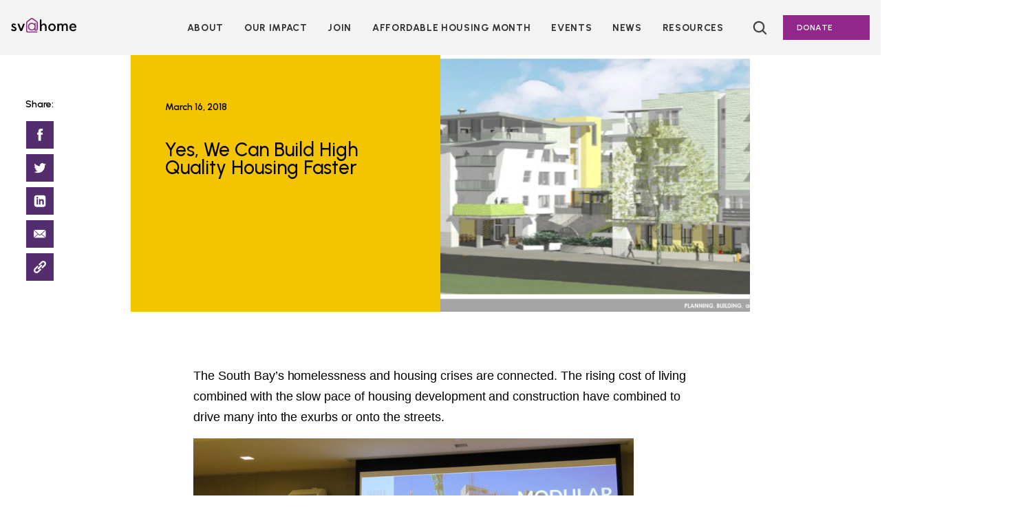

--- FILE ---
content_type: text/html; charset=UTF-8
request_url: https://siliconvalleyathome.org/yes-we-can-build-high-quality-housing-faster/
body_size: 18961
content:
<!doctype html>
<html lang="en-US">
<head>
	<!-- Google Tag Manager -->
<script>(function(w,d,s,l,i){w[l]=w[l]||[];w[l].push({'gtm.start':
new Date().getTime(),event:'gtm.js'});var f=d.getElementsByTagName(s)[0],
j=d.createElement(s),dl=l!='dataLayer'?'&l='+l:'';j.async=true;j.src=
'https://www.googletagmanager.com/gtm.js?id='+i+dl;f.parentNode.insertBefore(j,f);
})(window,document,'script','dataLayer','GTM-NJT7QLS');</script>
<!-- End Google Tag Manager -->
	<meta charset="UTF-8">
	<meta name="viewport" content="width=device-width, initial-scale=1">
	<link rel="profile" href="https://gmpg.org/xfn/11">
	<link rel="preconnect" href="https://fonts.googleapis.com">
	<link rel="preconnect" href="https://fonts.gstatic.com" crossorigin>
	<link href="https://fonts.googleapis.com/css2?family=Amiri:ital@1&family=Lato:ital,wght@0,300;0,700;0,900;1,400&family=Playfair+Display:ital,wght@0,400;0,500;0,600;0,700;0,900;1,800&family=Urbanist:wght@400;500;600;700&display=swap" rel="stylesheet">

	<meta name='robots' content='index, follow, max-image-preview:large, max-snippet:-1, max-video-preview:-1' />
	<style>img:is([sizes="auto" i], [sizes^="auto," i]) { contain-intrinsic-size: 3000px 1500px }</style>
	
	<!-- This site is optimized with the Yoast SEO plugin v26.2 - https://yoast.com/wordpress/plugins/seo/ -->
	<title>Yes, We Can Build High Quality Housing Faster - SV@Home</title>
	<link rel="canonical" href="https://siliconvalleyathome.org/yes-we-can-build-high-quality-housing-faster/" />
	<meta property="og:locale" content="en_US" />
	<meta property="og:type" content="article" />
	<meta property="og:title" content="Yes, We Can Build High Quality Housing Faster - SV@Home" />
	<meta property="og:description" content="The South Bay’s homelessness and housing crises are connected. The rising cost of living combined with the slow pace of housing development and construction have combined to drive many into the exurbs or onto the streets. At Silicon Valley at Home&#8217;s (SV@Home) March 15th Policy in Practice forum, more than 70 attendees learned how modular [&hellip;]" />
	<meta property="og:url" content="https://siliconvalleyathome.org/yes-we-can-build-high-quality-housing-faster/" />
	<meta property="og:site_name" content="SV@Home" />
	<meta property="article:published_time" content="2018-03-16T20:12:53+00:00" />
	<meta property="article:modified_time" content="2018-05-24T18:03:25+00:00" />
	<meta property="og:image" content="https://siliconvalleyathome.org/wp-content/uploads/2018/03/1140-S.-2nd-Street1.jpg" />
	<meta property="og:image:width" content="1280" />
	<meta property="og:image:height" content="720" />
	<meta property="og:image:type" content="image/jpeg" />
	<meta name="author" content="admin_sv" />
	<meta name="twitter:card" content="summary_large_image" />
	<meta name="twitter:label1" content="Written by" />
	<meta name="twitter:data1" content="admin_sv" />
	<meta name="twitter:label2" content="Est. reading time" />
	<meta name="twitter:data2" content="5 minutes" />
	<script type="application/ld+json" class="yoast-schema-graph">{"@context":"https://schema.org","@graph":[{"@type":"Article","@id":"https://siliconvalleyathome.org/yes-we-can-build-high-quality-housing-faster/#article","isPartOf":{"@id":"https://siliconvalleyathome.org/yes-we-can-build-high-quality-housing-faster/"},"author":{"name":"admin_sv","@id":"https://siliconvalleyathome.org/#/schema/person/f218ef2d270a3135cabc4dc7baa8b5ed"},"headline":"Yes, We Can Build High Quality Housing Faster","datePublished":"2018-03-16T20:12:53+00:00","dateModified":"2018-05-24T18:03:25+00:00","mainEntityOfPage":{"@id":"https://siliconvalleyathome.org/yes-we-can-build-high-quality-housing-faster/"},"wordCount":974,"commentCount":0,"publisher":{"@id":"https://siliconvalleyathome.org/#organization"},"image":{"@id":"https://siliconvalleyathome.org/yes-we-can-build-high-quality-housing-faster/#primaryimage"},"thumbnailUrl":"https://siliconvalleyathome.org/wp-content/uploads/2018/03/1140-S.-2nd-Street1.jpg","keywords":["1140 S. 2nd Street","55 Vista Montaña","Cahil Park Drive","Carol Galante","Community First Housing","Department of Planning Building &amp; Code Enforcement","Factory OS","Geoffrey Morgan","Jay Bradshaw","Laurel Grove Lane","Microsoft","modular construction","Northern California Carpenters Regional Council","Policy in Practice","Rick Holliday","Rosalynn Hughey","San Jose","Silicon Valley at Home","Sunnyvale","Terner Center for Housing Innovation","UC Berkeley"],"articleSection":["SV@Home Blog Posts"],"inLanguage":"en-US","potentialAction":[{"@type":"CommentAction","name":"Comment","target":["https://siliconvalleyathome.org/yes-we-can-build-high-quality-housing-faster/#respond"]}]},{"@type":"WebPage","@id":"https://siliconvalleyathome.org/yes-we-can-build-high-quality-housing-faster/","url":"https://siliconvalleyathome.org/yes-we-can-build-high-quality-housing-faster/","name":"Yes, We Can Build High Quality Housing Faster - SV@Home","isPartOf":{"@id":"https://siliconvalleyathome.org/#website"},"primaryImageOfPage":{"@id":"https://siliconvalleyathome.org/yes-we-can-build-high-quality-housing-faster/#primaryimage"},"image":{"@id":"https://siliconvalleyathome.org/yes-we-can-build-high-quality-housing-faster/#primaryimage"},"thumbnailUrl":"https://siliconvalleyathome.org/wp-content/uploads/2018/03/1140-S.-2nd-Street1.jpg","datePublished":"2018-03-16T20:12:53+00:00","dateModified":"2018-05-24T18:03:25+00:00","breadcrumb":{"@id":"https://siliconvalleyathome.org/yes-we-can-build-high-quality-housing-faster/#breadcrumb"},"inLanguage":"en-US","potentialAction":[{"@type":"ReadAction","target":["https://siliconvalleyathome.org/yes-we-can-build-high-quality-housing-faster/"]}]},{"@type":"ImageObject","inLanguage":"en-US","@id":"https://siliconvalleyathome.org/yes-we-can-build-high-quality-housing-faster/#primaryimage","url":"https://siliconvalleyathome.org/wp-content/uploads/2018/03/1140-S.-2nd-Street1.jpg","contentUrl":"https://siliconvalleyathome.org/wp-content/uploads/2018/03/1140-S.-2nd-Street1.jpg","width":1280,"height":720,"caption":"2nd Street Studios located at 1140 S. 2nd Street in San Jose features 135 affordable units & 9,000 square feet of retail space."},{"@type":"BreadcrumbList","@id":"https://siliconvalleyathome.org/yes-we-can-build-high-quality-housing-faster/#breadcrumb","itemListElement":[{"@type":"ListItem","position":1,"name":"Home","item":"https://siliconvalleyathome.org/"},{"@type":"ListItem","position":2,"name":"Yes, We Can Build High Quality Housing Faster"}]},{"@type":"WebSite","@id":"https://siliconvalleyathome.org/#website","url":"https://siliconvalleyathome.org/","name":"SV@Home","description":"","publisher":{"@id":"https://siliconvalleyathome.org/#organization"},"potentialAction":[{"@type":"SearchAction","target":{"@type":"EntryPoint","urlTemplate":"https://siliconvalleyathome.org/?s={search_term_string}"},"query-input":{"@type":"PropertyValueSpecification","valueRequired":true,"valueName":"search_term_string"}}],"inLanguage":"en-US"},{"@type":"Organization","@id":"https://siliconvalleyathome.org/#organization","name":"SV@Home","url":"https://siliconvalleyathome.org/","logo":{"@type":"ImageObject","inLanguage":"en-US","@id":"https://siliconvalleyathome.org/#/schema/logo/image/","url":"https://siliconvalleyathome.org/wp-content/uploads/2017/06/color_logo_transparentbg-1900x623.png","contentUrl":"https://siliconvalleyathome.org/wp-content/uploads/2017/06/color_logo_transparentbg-1900x623.png","width":3750,"height":1229,"caption":"SV@Home"},"image":{"@id":"https://siliconvalleyathome.org/#/schema/logo/image/"}},{"@type":"Person","@id":"https://siliconvalleyathome.org/#/schema/person/f218ef2d270a3135cabc4dc7baa8b5ed","name":"admin_sv","image":{"@type":"ImageObject","inLanguage":"en-US","@id":"https://siliconvalleyathome.org/#/schema/person/image/","url":"https://secure.gravatar.com/avatar/0e8f81b53817282c39c1e9e5ec84dd6c426701526b2ca3c4303365b6e9eba0d8?s=96&d=mm&r=g","contentUrl":"https://secure.gravatar.com/avatar/0e8f81b53817282c39c1e9e5ec84dd6c426701526b2ca3c4303365b6e9eba0d8?s=96&d=mm&r=g","caption":"admin_sv"},"url":"https://siliconvalleyathome.org/author/admin_sv/"}]}</script>
	<!-- / Yoast SEO plugin. -->


<link rel='dns-prefetch' href='//cdnjs.cloudflare.com' />
<link rel='dns-prefetch' href='//use.typekit.net' />
<link rel="alternate" type="application/rss+xml" title="SV@Home &raquo; Feed" href="https://siliconvalleyathome.org/feed/" />
<link rel="alternate" type="application/rss+xml" title="SV@Home &raquo; Comments Feed" href="https://siliconvalleyathome.org/comments/feed/" />
<link rel="alternate" type="application/rss+xml" title="SV@Home &raquo; Yes, We Can Build High Quality Housing Faster Comments Feed" href="https://siliconvalleyathome.org/yes-we-can-build-high-quality-housing-faster/feed/" />
<script>
window._wpemojiSettings = {"baseUrl":"https:\/\/s.w.org\/images\/core\/emoji\/16.0.1\/72x72\/","ext":".png","svgUrl":"https:\/\/s.w.org\/images\/core\/emoji\/16.0.1\/svg\/","svgExt":".svg","source":{"concatemoji":"https:\/\/siliconvalleyathome.org\/wp-includes\/js\/wp-emoji-release.min.js?ver=6.8.3"}};
/*! This file is auto-generated */
!function(s,n){var o,i,e;function c(e){try{var t={supportTests:e,timestamp:(new Date).valueOf()};sessionStorage.setItem(o,JSON.stringify(t))}catch(e){}}function p(e,t,n){e.clearRect(0,0,e.canvas.width,e.canvas.height),e.fillText(t,0,0);var t=new Uint32Array(e.getImageData(0,0,e.canvas.width,e.canvas.height).data),a=(e.clearRect(0,0,e.canvas.width,e.canvas.height),e.fillText(n,0,0),new Uint32Array(e.getImageData(0,0,e.canvas.width,e.canvas.height).data));return t.every(function(e,t){return e===a[t]})}function u(e,t){e.clearRect(0,0,e.canvas.width,e.canvas.height),e.fillText(t,0,0);for(var n=e.getImageData(16,16,1,1),a=0;a<n.data.length;a++)if(0!==n.data[a])return!1;return!0}function f(e,t,n,a){switch(t){case"flag":return n(e,"\ud83c\udff3\ufe0f\u200d\u26a7\ufe0f","\ud83c\udff3\ufe0f\u200b\u26a7\ufe0f")?!1:!n(e,"\ud83c\udde8\ud83c\uddf6","\ud83c\udde8\u200b\ud83c\uddf6")&&!n(e,"\ud83c\udff4\udb40\udc67\udb40\udc62\udb40\udc65\udb40\udc6e\udb40\udc67\udb40\udc7f","\ud83c\udff4\u200b\udb40\udc67\u200b\udb40\udc62\u200b\udb40\udc65\u200b\udb40\udc6e\u200b\udb40\udc67\u200b\udb40\udc7f");case"emoji":return!a(e,"\ud83e\udedf")}return!1}function g(e,t,n,a){var r="undefined"!=typeof WorkerGlobalScope&&self instanceof WorkerGlobalScope?new OffscreenCanvas(300,150):s.createElement("canvas"),o=r.getContext("2d",{willReadFrequently:!0}),i=(o.textBaseline="top",o.font="600 32px Arial",{});return e.forEach(function(e){i[e]=t(o,e,n,a)}),i}function t(e){var t=s.createElement("script");t.src=e,t.defer=!0,s.head.appendChild(t)}"undefined"!=typeof Promise&&(o="wpEmojiSettingsSupports",i=["flag","emoji"],n.supports={everything:!0,everythingExceptFlag:!0},e=new Promise(function(e){s.addEventListener("DOMContentLoaded",e,{once:!0})}),new Promise(function(t){var n=function(){try{var e=JSON.parse(sessionStorage.getItem(o));if("object"==typeof e&&"number"==typeof e.timestamp&&(new Date).valueOf()<e.timestamp+604800&&"object"==typeof e.supportTests)return e.supportTests}catch(e){}return null}();if(!n){if("undefined"!=typeof Worker&&"undefined"!=typeof OffscreenCanvas&&"undefined"!=typeof URL&&URL.createObjectURL&&"undefined"!=typeof Blob)try{var e="postMessage("+g.toString()+"("+[JSON.stringify(i),f.toString(),p.toString(),u.toString()].join(",")+"));",a=new Blob([e],{type:"text/javascript"}),r=new Worker(URL.createObjectURL(a),{name:"wpTestEmojiSupports"});return void(r.onmessage=function(e){c(n=e.data),r.terminate(),t(n)})}catch(e){}c(n=g(i,f,p,u))}t(n)}).then(function(e){for(var t in e)n.supports[t]=e[t],n.supports.everything=n.supports.everything&&n.supports[t],"flag"!==t&&(n.supports.everythingExceptFlag=n.supports.everythingExceptFlag&&n.supports[t]);n.supports.everythingExceptFlag=n.supports.everythingExceptFlag&&!n.supports.flag,n.DOMReady=!1,n.readyCallback=function(){n.DOMReady=!0}}).then(function(){return e}).then(function(){var e;n.supports.everything||(n.readyCallback(),(e=n.source||{}).concatemoji?t(e.concatemoji):e.wpemoji&&e.twemoji&&(t(e.twemoji),t(e.wpemoji)))}))}((window,document),window._wpemojiSettings);
</script>
<style id='wp-emoji-styles-inline-css'>

	img.wp-smiley, img.emoji {
		display: inline !important;
		border: none !important;
		box-shadow: none !important;
		height: 1em !important;
		width: 1em !important;
		margin: 0 0.07em !important;
		vertical-align: -0.1em !important;
		background: none !important;
		padding: 0 !important;
	}
</style>
<link rel='stylesheet' id='wp-block-library-css' href='https://siliconvalleyathome.org/wp-includes/css/dist/block-library/style.min.css?ver=6.8.3' media='all' />
<style id='classic-theme-styles-inline-css'>
/*! This file is auto-generated */
.wp-block-button__link{color:#fff;background-color:#32373c;border-radius:9999px;box-shadow:none;text-decoration:none;padding:calc(.667em + 2px) calc(1.333em + 2px);font-size:1.125em}.wp-block-file__button{background:#32373c;color:#fff;text-decoration:none}
</style>
<link rel='stylesheet' id='embed-action-network-css' href='https://siliconvalleyathome.org/wp-content/plugins/wp-action-network/blocks/block.css?ver=1673374981' media='all' />
<style id='global-styles-inline-css'>
:root{--wp--preset--aspect-ratio--square: 1;--wp--preset--aspect-ratio--4-3: 4/3;--wp--preset--aspect-ratio--3-4: 3/4;--wp--preset--aspect-ratio--3-2: 3/2;--wp--preset--aspect-ratio--2-3: 2/3;--wp--preset--aspect-ratio--16-9: 16/9;--wp--preset--aspect-ratio--9-16: 9/16;--wp--preset--color--black: #000000;--wp--preset--color--cyan-bluish-gray: #abb8c3;--wp--preset--color--white: #FFFFFF;--wp--preset--color--pale-pink: #f78da7;--wp--preset--color--vivid-red: #cf2e2e;--wp--preset--color--luminous-vivid-orange: #ff6900;--wp--preset--color--luminous-vivid-amber: #fcb900;--wp--preset--color--light-green-cyan: #7bdcb5;--wp--preset--color--vivid-green-cyan: #00d084;--wp--preset--color--pale-cyan-blue: #8ed1fc;--wp--preset--color--vivid-cyan-blue: #0693e3;--wp--preset--color--vivid-purple: #9b51e0;--wp--preset--color--sv-purple: #91278B;--wp--preset--color--sv-dark-purple: #532D6D;--wp--preset--color--dark-gray: #56565A;--wp--preset--color--sv-lt-blue: #60A9C1;--wp--preset--color--sv-yellow: #F5C400;--wp--preset--color--sv-blue: #EB881F;--wp--preset--color--darker-gray: #343030;--wp--preset--color--sv-lt-purple: #F3F3F3;--wp--preset--color--gray: #DEDEDE;--wp--preset--color--microsite-purple: #c893c5;--wp--preset--gradient--vivid-cyan-blue-to-vivid-purple: linear-gradient(135deg,rgba(6,147,227,1) 0%,rgb(155,81,224) 100%);--wp--preset--gradient--light-green-cyan-to-vivid-green-cyan: linear-gradient(135deg,rgb(122,220,180) 0%,rgb(0,208,130) 100%);--wp--preset--gradient--luminous-vivid-amber-to-luminous-vivid-orange: linear-gradient(135deg,rgba(252,185,0,1) 0%,rgba(255,105,0,1) 100%);--wp--preset--gradient--luminous-vivid-orange-to-vivid-red: linear-gradient(135deg,rgba(255,105,0,1) 0%,rgb(207,46,46) 100%);--wp--preset--gradient--very-light-gray-to-cyan-bluish-gray: linear-gradient(135deg,rgb(238,238,238) 0%,rgb(169,184,195) 100%);--wp--preset--gradient--cool-to-warm-spectrum: linear-gradient(135deg,rgb(74,234,220) 0%,rgb(151,120,209) 20%,rgb(207,42,186) 40%,rgb(238,44,130) 60%,rgb(251,105,98) 80%,rgb(254,248,76) 100%);--wp--preset--gradient--blush-light-purple: linear-gradient(135deg,rgb(255,206,236) 0%,rgb(152,150,240) 100%);--wp--preset--gradient--blush-bordeaux: linear-gradient(135deg,rgb(254,205,165) 0%,rgb(254,45,45) 50%,rgb(107,0,62) 100%);--wp--preset--gradient--luminous-dusk: linear-gradient(135deg,rgb(255,203,112) 0%,rgb(199,81,192) 50%,rgb(65,88,208) 100%);--wp--preset--gradient--pale-ocean: linear-gradient(135deg,rgb(255,245,203) 0%,rgb(182,227,212) 50%,rgb(51,167,181) 100%);--wp--preset--gradient--electric-grass: linear-gradient(135deg,rgb(202,248,128) 0%,rgb(113,206,126) 100%);--wp--preset--gradient--midnight: linear-gradient(135deg,rgb(2,3,129) 0%,rgb(40,116,252) 100%);--wp--preset--font-size--small: 13px;--wp--preset--font-size--medium: 20px;--wp--preset--font-size--large: 36px;--wp--preset--font-size--x-large: 42px;--wp--preset--font-size--h-1: 50px;--wp--preset--font-size--h-2: 36px;--wp--preset--font-size--h-3: 28px;--wp--preset--font-size--h-4: 26px;--wp--preset--font-size--h-5: 22px;--wp--preset--font-size--h-6: 14px;--wp--preset--font-size--p: 18px;--wp--preset--font-size--xs: 13px;--wp--preset--font-size--button: 16px;--wp--preset--font-size--nav: 15px;--wp--preset--spacing--20: 0.44rem;--wp--preset--spacing--30: 0.67rem;--wp--preset--spacing--40: 1rem;--wp--preset--spacing--50: 1.5rem;--wp--preset--spacing--60: 2.25rem;--wp--preset--spacing--70: 3.38rem;--wp--preset--spacing--80: 5.06rem;--wp--preset--shadow--natural: 6px 6px 9px rgba(0, 0, 0, 0.2);--wp--preset--shadow--deep: 12px 12px 50px rgba(0, 0, 0, 0.4);--wp--preset--shadow--sharp: 6px 6px 0px rgba(0, 0, 0, 0.2);--wp--preset--shadow--outlined: 6px 6px 0px -3px rgba(255, 255, 255, 1), 6px 6px rgba(0, 0, 0, 1);--wp--preset--shadow--crisp: 6px 6px 0px rgba(0, 0, 0, 1);}:where(.is-layout-flex){gap: 0.5em;}:where(.is-layout-grid){gap: 0.5em;}body .is-layout-flex{display: flex;}.is-layout-flex{flex-wrap: wrap;align-items: center;}.is-layout-flex > :is(*, div){margin: 0;}body .is-layout-grid{display: grid;}.is-layout-grid > :is(*, div){margin: 0;}:where(.wp-block-columns.is-layout-flex){gap: 2em;}:where(.wp-block-columns.is-layout-grid){gap: 2em;}:where(.wp-block-post-template.is-layout-flex){gap: 1.25em;}:where(.wp-block-post-template.is-layout-grid){gap: 1.25em;}.has-black-color{color: var(--wp--preset--color--black) !important;}.has-cyan-bluish-gray-color{color: var(--wp--preset--color--cyan-bluish-gray) !important;}.has-white-color{color: var(--wp--preset--color--white) !important;}.has-pale-pink-color{color: var(--wp--preset--color--pale-pink) !important;}.has-vivid-red-color{color: var(--wp--preset--color--vivid-red) !important;}.has-luminous-vivid-orange-color{color: var(--wp--preset--color--luminous-vivid-orange) !important;}.has-luminous-vivid-amber-color{color: var(--wp--preset--color--luminous-vivid-amber) !important;}.has-light-green-cyan-color{color: var(--wp--preset--color--light-green-cyan) !important;}.has-vivid-green-cyan-color{color: var(--wp--preset--color--vivid-green-cyan) !important;}.has-pale-cyan-blue-color{color: var(--wp--preset--color--pale-cyan-blue) !important;}.has-vivid-cyan-blue-color{color: var(--wp--preset--color--vivid-cyan-blue) !important;}.has-vivid-purple-color{color: var(--wp--preset--color--vivid-purple) !important;}.has-black-background-color{background-color: var(--wp--preset--color--black) !important;}.has-cyan-bluish-gray-background-color{background-color: var(--wp--preset--color--cyan-bluish-gray) !important;}.has-white-background-color{background-color: var(--wp--preset--color--white) !important;}.has-pale-pink-background-color{background-color: var(--wp--preset--color--pale-pink) !important;}.has-vivid-red-background-color{background-color: var(--wp--preset--color--vivid-red) !important;}.has-luminous-vivid-orange-background-color{background-color: var(--wp--preset--color--luminous-vivid-orange) !important;}.has-luminous-vivid-amber-background-color{background-color: var(--wp--preset--color--luminous-vivid-amber) !important;}.has-light-green-cyan-background-color{background-color: var(--wp--preset--color--light-green-cyan) !important;}.has-vivid-green-cyan-background-color{background-color: var(--wp--preset--color--vivid-green-cyan) !important;}.has-pale-cyan-blue-background-color{background-color: var(--wp--preset--color--pale-cyan-blue) !important;}.has-vivid-cyan-blue-background-color{background-color: var(--wp--preset--color--vivid-cyan-blue) !important;}.has-vivid-purple-background-color{background-color: var(--wp--preset--color--vivid-purple) !important;}.has-black-border-color{border-color: var(--wp--preset--color--black) !important;}.has-cyan-bluish-gray-border-color{border-color: var(--wp--preset--color--cyan-bluish-gray) !important;}.has-white-border-color{border-color: var(--wp--preset--color--white) !important;}.has-pale-pink-border-color{border-color: var(--wp--preset--color--pale-pink) !important;}.has-vivid-red-border-color{border-color: var(--wp--preset--color--vivid-red) !important;}.has-luminous-vivid-orange-border-color{border-color: var(--wp--preset--color--luminous-vivid-orange) !important;}.has-luminous-vivid-amber-border-color{border-color: var(--wp--preset--color--luminous-vivid-amber) !important;}.has-light-green-cyan-border-color{border-color: var(--wp--preset--color--light-green-cyan) !important;}.has-vivid-green-cyan-border-color{border-color: var(--wp--preset--color--vivid-green-cyan) !important;}.has-pale-cyan-blue-border-color{border-color: var(--wp--preset--color--pale-cyan-blue) !important;}.has-vivid-cyan-blue-border-color{border-color: var(--wp--preset--color--vivid-cyan-blue) !important;}.has-vivid-purple-border-color{border-color: var(--wp--preset--color--vivid-purple) !important;}.has-vivid-cyan-blue-to-vivid-purple-gradient-background{background: var(--wp--preset--gradient--vivid-cyan-blue-to-vivid-purple) !important;}.has-light-green-cyan-to-vivid-green-cyan-gradient-background{background: var(--wp--preset--gradient--light-green-cyan-to-vivid-green-cyan) !important;}.has-luminous-vivid-amber-to-luminous-vivid-orange-gradient-background{background: var(--wp--preset--gradient--luminous-vivid-amber-to-luminous-vivid-orange) !important;}.has-luminous-vivid-orange-to-vivid-red-gradient-background{background: var(--wp--preset--gradient--luminous-vivid-orange-to-vivid-red) !important;}.has-very-light-gray-to-cyan-bluish-gray-gradient-background{background: var(--wp--preset--gradient--very-light-gray-to-cyan-bluish-gray) !important;}.has-cool-to-warm-spectrum-gradient-background{background: var(--wp--preset--gradient--cool-to-warm-spectrum) !important;}.has-blush-light-purple-gradient-background{background: var(--wp--preset--gradient--blush-light-purple) !important;}.has-blush-bordeaux-gradient-background{background: var(--wp--preset--gradient--blush-bordeaux) !important;}.has-luminous-dusk-gradient-background{background: var(--wp--preset--gradient--luminous-dusk) !important;}.has-pale-ocean-gradient-background{background: var(--wp--preset--gradient--pale-ocean) !important;}.has-electric-grass-gradient-background{background: var(--wp--preset--gradient--electric-grass) !important;}.has-midnight-gradient-background{background: var(--wp--preset--gradient--midnight) !important;}.has-small-font-size{font-size: var(--wp--preset--font-size--small) !important;}.has-medium-font-size{font-size: var(--wp--preset--font-size--medium) !important;}.has-large-font-size{font-size: var(--wp--preset--font-size--large) !important;}.has-x-large-font-size{font-size: var(--wp--preset--font-size--x-large) !important;}
:where(.wp-block-post-template.is-layout-flex){gap: 1.25em;}:where(.wp-block-post-template.is-layout-grid){gap: 1.25em;}
:where(.wp-block-columns.is-layout-flex){gap: 2em;}:where(.wp-block-columns.is-layout-grid){gap: 2em;}
:root :where(.wp-block-pullquote){font-size: 1.5em;line-height: 1.6;}
</style>
<link rel='stylesheet' id='contact-form-7-css' href='https://siliconvalleyathome.org/wp-content/plugins/contact-form-7/includes/css/styles.css?ver=6.1.3' media='all' />
<link rel='stylesheet' id='slick-style-css' href='https://cdnjs.cloudflare.com/ajax/libs/slick-carousel/1.8.1/slick.min.css?ver=6.8.3' media='all' />
<link rel='stylesheet' id='sv_2022-fonts-css' href='https://use.typekit.net/zne2iqm.css?ver=6.8.3' media='' />
<link rel='stylesheet' id='sv_2022-style-css' href='https://siliconvalleyathome.org/wp-content/themes/sv_2022/dist/style-c691d3.css?ver=1.2.1' media='all' />
<script src="https://cdnjs.cloudflare.com/ajax/libs/gsap/3.5.1/gsap.min.js?ver=3.5.1" id="gsap-js"></script>
<script src="https://siliconvalleyathome.org/wp-content/themes/sv_2022/js/ScrollTrigger.min.js?ver=6.8.3" id="gsap-scrollTrigger-js"></script>
<script src="https://siliconvalleyathome.org/wp-includes/js/jquery/jquery.min.js?ver=3.7.1" id="jquery-core-js"></script>
<script src="https://siliconvalleyathome.org/wp-includes/js/jquery/jquery-migrate.min.js?ver=3.4.1" id="jquery-migrate-js"></script>
<link rel="https://api.w.org/" href="https://siliconvalleyathome.org/wp-json/" /><link rel="alternate" title="JSON" type="application/json" href="https://siliconvalleyathome.org/wp-json/wp/v2/posts/3407" /><link rel="EditURI" type="application/rsd+xml" title="RSD" href="https://siliconvalleyathome.org/xmlrpc.php?rsd" />
<link rel='shortlink' href='https://siliconvalleyathome.org/?p=3407' />
<link rel="alternate" title="oEmbed (JSON)" type="application/json+oembed" href="https://siliconvalleyathome.org/wp-json/oembed/1.0/embed?url=https%3A%2F%2Fsiliconvalleyathome.org%2Fyes-we-can-build-high-quality-housing-faster%2F" />
<link rel="alternate" title="oEmbed (XML)" type="text/xml+oembed" href="https://siliconvalleyathome.org/wp-json/oembed/1.0/embed?url=https%3A%2F%2Fsiliconvalleyathome.org%2Fyes-we-can-build-high-quality-housing-faster%2F&#038;format=xml" />
<link rel="pingback" href="https://siliconvalleyathome.org/xmlrpc.php"><style>.recentcomments a{display:inline !important;padding:0 !important;margin:0 !important;}</style><link rel="icon" href="https://siliconvalleyathome.org/wp-content/uploads/2017/06/cropped-At-sign_large-32x32.png" sizes="32x32" />
<link rel="icon" href="https://siliconvalleyathome.org/wp-content/uploads/2017/06/cropped-At-sign_large-192x192.png" sizes="192x192" />
<link rel="apple-touch-icon" href="https://siliconvalleyathome.org/wp-content/uploads/2017/06/cropped-At-sign_large-180x180.png" />
<meta name="msapplication-TileImage" content="https://siliconvalleyathome.org/wp-content/uploads/2017/06/cropped-At-sign_large-270x270.png" />
</head>

<body class="wp-singular post-template-default single single-post postid-3407 single-format-standard wp-custom-logo wp-theme-sv_2022">
	<!-- Google Tag Manager (noscript) -->
<noscript><iframe src="https://www.googletagmanager.com/ns.html?id=GTM-NJT7QLS"
height="0" width="0" style="display:none;visibility:hidden"></iframe></noscript>
<!-- End Google Tag Manager (noscript) -->
		<svg xmlns="http://www.w3.org/2000/svg" viewBox="0 0 0 0" width="0" height="0" focusable="false" role="none" style="visibility: hidden; position: absolute; left: -9999px; overflow: hidden;">
			<defs>
				<filter id="sv_2022-black">
					<feColorMatrix
		      type="matrix"
					color-interpolation-filters="sRGB"
		      values="0 0 0 0 0		              0 0 0 0 0		              0 0 0 0 0		              0 0 0 1 0 "/>
				</filter>
			</defs>
		</svg>
				<svg xmlns="http://www.w3.org/2000/svg" viewBox="0 0 0 0" width="0" height="0" focusable="false" role="none" style="visibility: hidden; position: absolute; left: -9999px; overflow: hidden;">
			<defs>
				<filter id="sv_2022-sv-purple">
					<feColorMatrix
		      type="matrix"
					color-interpolation-filters="sRGB"
		      values="0 0 0 0 0.56862745098		              0 0 0 0 0.152941176471		              0 0 0 0 0.545098039216		              0 0 0 1 0 "/>
				</filter>
			</defs>
		</svg>
				<svg xmlns="http://www.w3.org/2000/svg" viewBox="0 0 0 0" width="0" height="0" focusable="false" role="none" style="visibility: hidden; position: absolute; left: -9999px; overflow: hidden;">
			<defs>
				<filter id="sv_2022-sv-dark-purple">
					<feColorMatrix
		      type="matrix"
					color-interpolation-filters="sRGB"
		      values="0 0 0 0 0.325490196078		              0 0 0 0 0.176470588235		              0 0 0 0 0.427450980392		              0 0 0 1 0 "/>
				</filter>
			</defs>
		</svg>
				<svg xmlns="http://www.w3.org/2000/svg" viewBox="0 0 0 0" width="0" height="0" focusable="false" role="none" style="visibility: hidden; position: absolute; left: -9999px; overflow: hidden;">
			<defs>
				<filter id="sv_2022-dark-gray">
					<feColorMatrix
		      type="matrix"
					color-interpolation-filters="sRGB"
		      values="0 0 0 0 0.337254901961		              0 0 0 0 0.337254901961		              0 0 0 0 0.352941176471		              0 0 0 1 0 "/>
				</filter>
			</defs>
		</svg>
				<svg xmlns="http://www.w3.org/2000/svg" viewBox="0 0 0 0" width="0" height="0" focusable="false" role="none" style="visibility: hidden; position: absolute; left: -9999px; overflow: hidden;">
			<defs>
				<filter id="sv_2022-sv-lt-blue">
					<feColorMatrix
		      type="matrix"
					color-interpolation-filters="sRGB"
		      values="0 0 0 0 0.376470588235		              0 0 0 0 0.662745098039		              0 0 0 0 0.756862745098		              0 0 0 1 0 "/>
				</filter>
			</defs>
		</svg>
				<svg xmlns="http://www.w3.org/2000/svg" viewBox="0 0 0 0" width="0" height="0" focusable="false" role="none" style="visibility: hidden; position: absolute; left: -9999px; overflow: hidden;">
			<defs>
				<filter id="sv_2022-sv-yellow">
					<feColorMatrix
		      type="matrix"
					color-interpolation-filters="sRGB"
		      values="0 0 0 0 0.960784313725		              0 0 0 0 0.76862745098		              0 0 0 0 0		              0 0 0 1 0 "/>
				</filter>
			</defs>
		</svg>
				<svg xmlns="http://www.w3.org/2000/svg" viewBox="0 0 0 0" width="0" height="0" focusable="false" role="none" style="visibility: hidden; position: absolute; left: -9999px; overflow: hidden;">
			<defs>
				<filter id="sv_2022-sv-blue">
					<feColorMatrix
		      type="matrix"
					color-interpolation-filters="sRGB"
		      values="0 0 0 0 0.921568627451		              0 0 0 0 0.533333333333		              0 0 0 0 0.121568627451		              0 0 0 1 0 "/>
				</filter>
			</defs>
		</svg>
				<svg xmlns="http://www.w3.org/2000/svg" viewBox="0 0 0 0" width="0" height="0" focusable="false" role="none" style="visibility: hidden; position: absolute; left: -9999px; overflow: hidden;">
			<defs>
				<filter id="sv_2022-darker-gray">
					<feColorMatrix
		      type="matrix"
					color-interpolation-filters="sRGB"
		      values="0 0 0 0 0.203921568627		              0 0 0 0 0.188235294118		              0 0 0 0 0.188235294118		              0 0 0 1 0 "/>
				</filter>
			</defs>
		</svg>
				<svg xmlns="http://www.w3.org/2000/svg" viewBox="0 0 0 0" width="0" height="0" focusable="false" role="none" style="visibility: hidden; position: absolute; left: -9999px; overflow: hidden;">
			<defs>
				<filter id="sv_2022-sv-lt-purple">
					<feColorMatrix
		      type="matrix"
					color-interpolation-filters="sRGB"
		      values="0 0 0 0 0.952941176471		              0 0 0 0 0.952941176471		              0 0 0 0 0.952941176471		              0 0 0 1 0 "/>
				</filter>
			</defs>
		</svg>
				<svg xmlns="http://www.w3.org/2000/svg" viewBox="0 0 0 0" width="0" height="0" focusable="false" role="none" style="visibility: hidden; position: absolute; left: -9999px; overflow: hidden;">
			<defs>
				<filter id="sv_2022-gray">
					<feColorMatrix
		      type="matrix"
					color-interpolation-filters="sRGB"
		      values="0 0 0 0 0.870588235294		              0 0 0 0 0.870588235294		              0 0 0 0 0.870588235294		              0 0 0 1 0 "/>
				</filter>
			</defs>
		</svg>
				<svg xmlns="http://www.w3.org/2000/svg" viewBox="0 0 0 0" width="0" height="0" focusable="false" role="none" style="visibility: hidden; position: absolute; left: -9999px; overflow: hidden;">
			<defs>
				<filter id="sv_2022-white">
					<feColorMatrix
		      type="matrix"
					color-interpolation-filters="sRGB"
		      values="0 0 0 0 1		              0 0 0 0 1		              0 0 0 0 1		              0 0 0 1 0 "/>
				</filter>
			</defs>
		</svg>
				<svg xmlns="http://www.w3.org/2000/svg" viewBox="0 0 0 0" width="0" height="0" focusable="false" role="none" style="visibility: hidden; position: absolute; left: -9999px; overflow: hidden;">
			<defs>
				<filter id="sv_2022-microsite-purple">
					<feColorMatrix
		      type="matrix"
					color-interpolation-filters="sRGB"
		      values="0 0 0 0 0.78431372549		              0 0 0 0 0.576470588235		              0 0 0 0 0.772549019608		              0 0 0 1 0 "/>
				</filter>
			</defs>
		</svg>
		<div id="page" class="site">

	<!-- Violator Code -->
		<!-- End Violoator -->
			<a class="skip-link screen-reader-text" href="#primary">Skip to content</a>
	<header id="masthead" class="site-header">
		<div class="site-branding">
			<p class="site-header__branding">
				<a class="site-header__branding-link" href="https://siliconvalleyathome.org/" rel="home">
					<svg width="277" height="70" viewBox="0 0 277 70" stroke="none" fill="none" xmlns="http://www.w3.org/2000/svg">
<path d="M99.7065 31.4278V27.1223H104.427V55.3559C105.365 55.412 106.305 55.412 107.243 55.3559C107.625 55.2913 107.974 55.1005 108.235 54.8138C108.496 54.5271 108.655 54.1608 108.686 53.773C108.754 53.3582 108.78 52.9374 108.764 52.5172C108.764 44.4269 108.764 36.3259 108.764 28.2145C108.82 26.9886 108.553 25.7698 107.992 24.6805C107.43 23.5912 106.593 22.67 105.565 22.0095C100.735 18.7012 95.9775 15.3455 91.168 12.0109C90.3636 11.4266 89.3943 11.1171 88.4023 11.1275C87.4103 11.1379 86.4477 11.4679 85.6556 12.0689C80.9773 15.5689 76.3076 19.0759 71.6467 22.5899C69.6589 24.0937 68.8303 26.1884 68.8303 28.6471V51.0504C68.8303 54.1318 68.8303 57.2132 68.8303 60.2893C68.8213 60.7528 68.86 61.2161 68.9456 61.6717C69.0045 62.1136 69.2221 62.5185 69.5574 62.8101C69.8927 63.1017 70.3224 63.2598 70.7656 63.2546C71.1432 63.2546 71.5208 63.2546 71.8985 63.2546H111.434C111.544 64.8375 111.46 66.3782 111.486 68.0033C111.139 68.0591 110.789 68.0961 110.437 68.1141C97.3254 68.1141 84.2133 68.1141 71.0698 68.1141C70.1383 68.1065 69.2175 67.9134 68.3606 67.5457C67.5038 67.178 66.7279 66.6431 66.0778 65.9719C65.4277 65.3007 64.9162 64.5065 64.5731 63.6353C64.2299 62.7641 64.0618 61.833 64.0784 60.896C64.1466 52.8813 64.0784 44.8666 64.0784 36.8518C64.0784 33.9393 64.047 31.0479 64.0784 28.1195C64.069 26.2927 64.4922 24.4899 65.3131 22.8603C66.1339 21.2308 67.3288 19.8214 68.7988 18.7487C73.43 15.1978 78.166 11.7787 82.7867 8.19608C84.3988 7.00756 86.3399 6.35586 88.3383 6.33221C90.3368 6.30856 92.2926 6.91413 93.932 8.06417C98.7467 11.5149 103.656 14.8284 108.497 18.2369C110.065 19.2754 111.345 20.6974 112.217 22.3697C113.09 24.0419 113.526 25.9096 113.485 27.7976C113.516 36.2398 113.516 44.6819 113.485 53.124C113.485 56.2107 112.021 58.4003 109.21 59.6772C108.72 59.9273 108.185 60.0779 107.637 60.1204C105.046 60.1626 102.455 60.1204 99.696 60.1204V54.3059C99.1086 54.8335 98.7257 55.1132 98.3691 55.4403C91.9022 61.392 81.8007 60.7167 75.9317 54.1476C71.1485 48.7922 70.5453 40.6666 73.5244 35.1528C77.8094 27.2383 86.4843 24.4261 93.89 27.4494C95.7856 28.2646 97.4901 29.4707 98.8936 30.9898C99.0584 31.1765 99.2108 31.3739 99.3499 31.5808L99.7065 31.4278ZM99.9373 43.0357C99.9373 36.1765 94.9495 31.0215 88.341 31.0215C86.7864 31.015 85.2462 31.3204 83.8103 31.9197C82.3744 32.519 81.0716 33.4003 79.9782 34.5121C78.8849 35.6238 78.0228 36.9437 77.4423 38.3945C76.8619 39.8454 76.5748 41.398 76.5978 42.9618C76.5656 46.1181 77.7787 49.1585 79.9711 51.4165C82.1635 53.6745 85.1565 54.9659 88.2938 55.0077C93.4495 54.9971 99.9688 51.2615 99.9373 43.0093V43.0357Z" stroke="none" fill="black"/>
<path d="M196.414 30.5837H203.012V34.2771C203.489 33.7811 203.757 33.5068 204.019 33.2218C207.04 29.9822 210.727 29.101 214.923 30.1985C216.979 30.7428 218.746 32.0664 219.853 33.8919C220.084 34.2455 220.288 34.6095 220.566 35.0633L221.28 34.1716C222.816 32.1963 224.948 30.7767 227.355 30.1267C229.763 29.4767 232.315 29.6315 234.628 30.5678C237.922 31.9291 239.574 34.6042 240.266 37.9547C240.46 38.9046 240.56 39.8713 240.565 40.8409C240.591 47.3835 240.565 53.9209 240.565 60.4583C240.565 60.7062 240.533 60.9595 240.518 61.2022C239.637 61.4713 235.53 61.5294 233.878 61.2761V59.8198C233.878 54.1267 233.878 48.4335 233.878 42.7351C233.907 41.8077 233.844 40.8797 233.689 39.965C233.269 37.9389 232.152 36.4087 230.117 35.7439C229.101 35.3817 228.006 35.3103 226.952 35.5376C225.898 35.7649 224.928 36.282 224.149 37.0314C222.266 38.7514 221.789 41.0466 221.783 43.4738C221.783 48.9136 221.783 54.3588 221.783 59.7987V61.3394H215.122V59.9254C215.122 53.9807 215.122 48.0325 215.122 42.0808C215.133 41.5339 215.101 40.9871 215.028 40.4451C214.309 36.0816 209.961 34.1452 206.243 36.5407C204.208 37.8545 203.374 39.87 203.138 42.1916C203.102 42.655 203.09 43.1199 203.101 43.5846V61.3289H196.414V30.5837Z" stroke="none" fill="black"/>
<path d="M129.406 61.3709H122.823V12.4909C123.699 12.2218 127.811 12.1638 129.364 12.4223V34.8309C129.809 34.3455 130.072 34.0395 130.355 33.744C134.026 29.887 138.474 28.8898 143.467 30.4885C146.425 31.433 148.444 33.5224 149.734 36.3347C150.836 38.7248 151.124 41.2733 151.135 43.8587C151.135 49.3461 151.135 54.8282 151.135 60.3156C151.135 60.6427 151.082 60.9699 151.051 61.3709H144.385V59.9462C144.385 54.7543 144.385 49.5677 144.385 44.3758C144.383 43.1556 144.244 41.9396 143.97 40.751C142.633 35.2003 136.334 34.05 132.694 37.1631C131.653 38.0265 130.82 39.1149 130.255 40.3472C129.69 41.5795 129.409 42.924 129.432 44.2808C129.395 49.4675 129.432 54.6594 129.432 59.846L129.406 61.3709Z" stroke="none" fill="black"/>
<path d="M276.993 47.5838H254.078C254.112 48.1146 254.175 48.6431 254.267 49.1667C255.615 55.0076 260.372 57.0179 265.03 56.2897C267.551 55.923 269.837 54.602 271.423 52.5963C271.58 52.4064 271.753 52.227 272.01 51.942L276.552 55.4191C274.591 58.1206 272.283 60.1678 269.173 61.2231C265.809 62.3509 262.196 62.49 258.757 61.6241C253.48 60.2786 249.841 56.944 248.194 51.7468C246.327 45.9059 246.972 40.3077 250.769 35.3322C253.302 32.0081 256.79 30.3144 260.902 29.887C262.698 29.694 264.514 29.7955 266.278 30.1877C268.259 30.5805 270.116 31.4518 271.688 32.7267C273.261 34.0015 274.502 35.6417 275.304 37.506C276.736 40.6718 277.045 43.9748 276.993 47.5838ZM254.372 42.8984C255.746 43.1253 269.231 43.0673 270.107 42.8298C269.671 38.4083 266.613 35.443 262.502 35.443C260.472 35.4599 258.519 36.2302 257.019 37.606C255.519 38.9819 254.576 40.8665 254.372 42.8984Z" stroke="none" fill="black"/>
<path d="M157.903 46.4072C157.992 38.4188 162.666 32.1875 169.521 30.3355C171.902 29.6694 174.405 29.574 176.83 30.0569C179.255 30.5399 181.533 31.5877 183.483 33.1165C185.432 34.6452 186.999 36.6123 188.056 38.8599C189.113 41.1075 189.632 43.5731 189.572 46.059C189.498 53.9734 184.374 60.3473 176.748 61.8088C172.693 62.6438 168.474 61.8253 165.018 59.533C161.562 57.2408 159.152 53.6622 158.318 49.5835C158.127 48.5324 157.988 47.4723 157.903 46.4072ZM164.559 45.8796C164.496 47.7857 164.933 49.6749 165.828 51.3564C167.69 54.7069 170.591 56.2898 174.351 56.0734C178.112 55.8571 180.645 53.9629 182.045 50.4911C183.197 47.6939 183.248 44.5605 182.187 41.7271C179.564 34.4088 170.674 34.4352 167.082 38.6615C165.385 40.6723 164.486 43.2429 164.559 45.8796Z" stroke="none" fill="black"/>
<path d="M46.4613 61.4655C44.3634 61.4655 42.234 61.4655 40.0993 61.4655C39.8109 61.4655 39.5224 61.4655 39.1448 61.4181L27.2705 30.5938H34.6657C37.393 37.8856 40.1203 45.167 42.9001 52.5802L51.4334 30.5938H58.6398C58.5873 31.4749 47.3949 59.8721 46.4613 61.4655Z" stroke="none" fill="black"/>
<path d="M21.3517 34.3402L17.0614 37.9703C16.7624 37.6801 16.5055 37.4427 16.2275 37.1683C15.6001 36.5711 14.8573 36.1102 14.0452 35.8143C13.2331 35.5184 12.3692 35.3938 11.5071 35.4483C9.69243 35.5696 8.51759 36.7937 8.53857 38.4083C8.53816 38.7449 8.61568 39.0771 8.76497 39.3784C8.91427 39.6797 9.13124 39.9419 9.39872 40.1442C10.1186 40.7197 10.8914 41.225 11.7064 41.6532C13.1645 42.3813 14.7117 42.9512 16.1593 43.7004C17.6231 44.416 19.0264 45.2507 20.3552 46.1961C25.2643 49.8896 24.1104 56.3689 20.7118 59.3289C19.1576 60.6937 17.2493 61.5849 15.21 61.8985C11.5867 62.5395 7.85438 61.957 4.59446 60.2417C2.75121 59.2807 1.17285 57.8759 0 56.1526L4.40565 52.2797C4.72034 52.6227 4.99307 52.9182 5.27629 53.2136C6.22565 54.2319 7.37775 55.0373 8.65744 55.5774C9.93712 56.1174 11.3156 56.3799 12.703 56.3478C13.8064 56.3523 14.8788 55.9803 15.745 55.2925C17.2817 54.1001 17.4338 52.2692 16.0282 50.9237C15.4104 50.355 14.7145 49.8787 13.9617 49.5097C12.6925 48.8607 11.3393 48.3594 10.0753 47.7315C8.63659 47.0606 7.23584 46.3102 5.87944 45.4838C0.262241 41.9276 0.980781 33.7651 7.05953 30.9159C11.4022 28.8739 17.0719 29.8131 20.3552 33.1847C20.6751 33.5118 20.9793 33.8759 21.3517 34.3402Z" stroke="none" fill="black"/>
</svg>
					<span class="screen-reader-text">SV@Home</span>
				</a>
			</p>
		</div><!-- .site-branding -->

		<nav id="site-navigation" class="main-navigation">
			<button class="menu-toggle" aria-controls="primary-menu" aria-expanded="false"></button>
			<div class="menu-header-menu-container"><ul id="primary-menu" class="menu"><li id="menu-item-1311" class="menu-item menu-item-type-post_type menu-item-object-page menu-item-has-children menu-item-1311"><a href="https://siliconvalleyathome.org/about-us/">About</a>
<ul class="sub-menu">
	<li id="menu-item-1312" class="menu-item menu-item-type-post_type menu-item-object-page menu-item-1312"><a href="https://siliconvalleyathome.org/about-us/">About Us</a></li>
	<li id="menu-item-1305" class="menu-item menu-item-type-post_type menu-item-object-page menu-item-1305"><a href="https://siliconvalleyathome.org/staff/">Staff</a></li>
	<li id="menu-item-1306" class="menu-item menu-item-type-post_type menu-item-object-page menu-item-1306"><a href="https://siliconvalleyathome.org/board/">Board of Directors</a></li>
	<li id="menu-item-15624" class="menu-item menu-item-type-post_type menu-item-object-page menu-item-15624"><a href="https://siliconvalleyathome.org/job-listings/">Job Listings</a></li>
	<li id="menu-item-1314" class="menu-item menu-item-type-post_type menu-item-object-page menu-item-1314"><a href="https://siliconvalleyathome.org/contact-us/">Contact Us</a></li>
	<li id="menu-item-2025" class="menu-item menu-item-type-post_type menu-item-object-page menu-item-2025"><a href="https://siliconvalleyathome.org/about-us/press/">Media Inquiries</a></li>
	<li id="menu-item-17452" class="menu-item menu-item-type-post_type menu-item-object-page menu-item-17452"><a href="https://siliconvalleyathome.org/become-a-member/our-members/">Our Members</a></li>
	<li id="menu-item-18738" class="menu-item menu-item-type-post_type menu-item-object-page menu-item-18738"><a href="https://siliconvalleyathome.org/strategic-plan-2025-29/">Strategic Plan 2025-29</a></li>
</ul>
</li>
<li id="menu-item-18732" class="menu-item menu-item-type-post_type menu-item-object-page menu-item-has-children menu-item-18732"><a href="https://siliconvalleyathome.org/our-impact/">Our Impact</a>
<ul class="sub-menu">
	<li id="menu-item-19039" class="menu-item menu-item-type-post_type_archive menu-item-object-action-fund menu-item-19039"><a href="https://siliconvalleyathome.org/action-fund/">Action Fund</a></li>
	<li id="menu-item-18741" class="menu-item menu-item-type-post_type menu-item-object-page menu-item-18741"><a href="https://siliconvalleyathome.org/our-impact/">Our Impact</a></li>
	<li id="menu-item-7605" class="menu-item menu-item-type-post_type menu-item-object-page menu-item-has-children menu-item-7605"><a href="https://siliconvalleyathome.org/advocacy-toolkit/advocacy/">Advocacy</a>
	<ul class="sub-menu">
		<li id="menu-item-10748" class="menu-item menu-item-type-post_type menu-item-object-page menu-item-10748"><a href="https://siliconvalleyathome.org/advocacy-toolkit/advocacy/">Take Action</a></li>
		<li id="menu-item-16012" class="menu-item menu-item-type-post_type menu-item-object-page menu-item-16012"><a href="https://siliconvalleyathome.org/action-fund/">SV@Home Action Fund</a></li>
		<li id="menu-item-15820" class="menu-item menu-item-type-post_type menu-item-object-page menu-item-15820"><a href="https://siliconvalleyathome.org/advocacy-toolkit/">Advocacy Toolkit</a></li>
		<li id="menu-item-16403" class="menu-item menu-item-type-post_type menu-item-object-page menu-item-16403"><a href="https://siliconvalleyathome.org/housing-action-coalition-event-recordings/">Policy in Action@Home Series</a></li>
		<li id="menu-item-15642" class="menu-item menu-item-type-post_type menu-item-object-page menu-item-has-children menu-item-15642"><a href="https://siliconvalleyathome.org/project-endorsement/">Project Endorsement</a>
		<ul class="sub-menu">
			<li id="menu-item-15641" class="menu-item menu-item-type-post_type menu-item-object-page menu-item-15641"><a href="https://siliconvalleyathome.org/endorsed-projects/">List of Endorsed Projects</a></li>
		</ul>
</li>
	</ul>
</li>
	<li id="menu-item-18736" class="menu-item menu-item-type-post_type menu-item-object-page menu-item-has-children menu-item-18736"><a href="https://siliconvalleyathome.org/leadership-development/">Leadership Development</a>
	<ul class="sub-menu">
		<li id="menu-item-18735" class="menu-item menu-item-type-post_type menu-item-object-page menu-item-18735"><a href="https://siliconvalleyathome.org/community-roots-collaborative/">Community Roots Collaborative</a></li>
		<li id="menu-item-18737" class="menu-item menu-item-type-post_type menu-item-object-page menu-item-18737"><a href="https://siliconvalleyathome.org/brick-by-brick-institute/">Brick by Brick Institute</a></li>
	</ul>
</li>
	<li id="menu-item-18733" class="menu-item menu-item-type-post_type menu-item-object-page menu-item-has-children menu-item-18733"><a href="https://siliconvalleyathome.org/narrative-power/">Narrative Power</a>
	<ul class="sub-menu">
		<li id="menu-item-18734" class="menu-item menu-item-type-post_type menu-item-object-page menu-item-18734"><a href="https://siliconvalleyathome.org/?page_id=18726">Foundations of Affordable Housing</a></li>
	</ul>
</li>
</ul>
</li>
<li id="menu-item-17395" class="menu-item menu-item-type-custom menu-item-object-custom menu-item-has-children menu-item-17395"><a>Join</a>
<ul class="sub-menu">
	<li id="menu-item-19940" class="menu-item menu-item-type-custom menu-item-object-custom menu-item-19940"><a href="https://giving.classy.org/campaign/689102/donate">Individual Membership</a></li>
	<li id="menu-item-19941" class="menu-item menu-item-type-custom menu-item-object-custom menu-item-19941"><a href="https://giving.classy.org/campaign/720143/donate">Organizational Membership</a></li>
	<li id="menu-item-20204" class="menu-item menu-item-type-post_type menu-item-object-page menu-item-20204"><a href="https://siliconvalleyathome.org/ways-to-support-svhome/">More Ways To Support</a></li>
</ul>
</li>
<li id="menu-item-17624" class="menu-item menu-item-type-post_type menu-item-object-page menu-item-has-children menu-item-17624"><a href="https://siliconvalleyathome.org/affordable-housing-month/">Affordable Housing Month</a>
<ul class="sub-menu">
	<li id="menu-item-18775" class="menu-item menu-item-type-custom menu-item-object-custom menu-item-18775"><a href="https://siliconvalleyathome.org/affordable-housing-month/">Learn More</a></li>
	<li id="menu-item-18774" class="menu-item menu-item-type-custom menu-item-object-custom menu-item-18774"><a href="https://giving.classy.org/campaign/658987/donate">Become a Sponsor</a></li>
	<li id="menu-item-19358" class="menu-item menu-item-type-post_type menu-item-object-page menu-item-19358"><a href="https://siliconvalleyathome.org/affordable-housing-month/our-sponsors/">Our Sponsors</a></li>
</ul>
</li>
<li id="menu-item-10743" class="menu-item menu-item-type-post_type menu-item-object-page menu-item-10743"><a href="https://siliconvalleyathome.org/events/">Events</a></li>
<li id="menu-item-1636" class="menu-item menu-item-type-post_type menu-item-object-page menu-item-1636"><a href="https://siliconvalleyathome.org/news-and-updates/">News</a></li>
<li id="menu-item-15755" class="menu-item menu-item-type-post_type menu-item-object-page menu-item-has-children menu-item-15755"><a href="https://siliconvalleyathome.org/resources-2/">Resources</a>
<ul class="sub-menu">
	<li id="menu-item-15738" class="menu-item menu-item-type-post_type menu-item-object-page menu-item-15738"><a href="https://siliconvalleyathome.org/housing-topics/">Housing Topics</a></li>
	<li id="menu-item-15737" class="menu-item menu-item-type-post_type menu-item-object-page menu-item-15737"><a href="https://siliconvalleyathome.org/cities-and-public-agencies/">Cities and Public Agencies</a></li>
	<li id="menu-item-18913" class="menu-item menu-item-type-post_type menu-item-object-page menu-item-18913"><a href="https://siliconvalleyathome.org/housing-action-coalition-event-recordings/">Policy in Action@Home Series</a></li>
	<li id="menu-item-20187" class="menu-item menu-item-type-post_type menu-item-object-page menu-item-20187"><a href="https://siliconvalleyathome.org/foundations-of-affordable-housing-2/">Foundations of Affordable Housing</a></li>
	<li id="menu-item-16402" class="menu-item menu-item-type-post_type menu-item-object-page menu-item-16402"><a href="https://siliconvalleyathome.org/deep-dive-series/">Deep Dive Event Series</a></li>
	<li id="menu-item-15735" class="menu-item menu-item-type-post_type menu-item-object-page menu-item-15735"><a href="https://siliconvalleyathome.org/key-external-reports/">Key External Reports</a></li>
	<li id="menu-item-16663" class="menu-item menu-item-type-custom menu-item-object-custom menu-item-16663"><a href="https://siliconvalleyathome.org/resources/glossary/">Glossary</a></li>
</ul>
</li>
</ul></div>			<ul class="site-navigation-search">
								<li class='navigation-search'>
					<button type="button" name="button" class='search-button'>
						<img class="site-navigation-search__search-icon" src="https://siliconvalleyathome.org/wp-content/themes/sv_2022/img/search-icon.png" alt="">
					</button>
					<div class="search-holder active">
						<form class="search-form" role="search" method="get" action="https://siliconvalleyathome.org/">
        <label>
          <span class="screen-reader-text">Search for:</span>
          <input class="search-field" type="search" name="s" value="" placeholder="Search ...">
        </label>
        <span class="screen-reader-text">Search</span>
        <button class="search-submit wp-block-button__link" type="submit">Go</button>
    </form>
					</div>
				</li>
													<li class="navigation-button">
							<div class="wp-block-button is-style-fill">
		<a class="wp-block-button__link has-background-color has-svh-purple-background-color has-text-color has-white-color" href="https://giving.classy.org/campaign/718989/donate" target="">
			Donate		</a>
	</div>
		
					</li>
																</ul>
		</nav>
		<nav class="site-header__mobile-navigation">
			<button class="site-header__mobile-navigation__toggle" type="button" class="mobile-menu-toggle" aria-controls="mobile-navigation">
				<svg width="27" height="18" viewBox="0 0 27 18" fill="none" xmlns="http://www.w3.org/2000/svg">
<path d="M0 1H27M0 9.5H27M0 17.5H27" stroke="white"/>
</svg>
				<span class="screen-reader-text">Toggle navigation</span>
			</button>
			<div class="site-header__mobile-navigation__container" id="mobile-navigation">
				<div class="menu-header-menu-container"><ul id="primary-mobile-menu" class="menu"><li class="menu-item menu-item-type-post_type menu-item-object-page menu-item-has-children menu-item-1311"><a href="https://siliconvalleyathome.org/about-us/">About</a>
<ul class="sub-menu">
	<li class="menu-item menu-item-type-post_type menu-item-object-page menu-item-1312"><a href="https://siliconvalleyathome.org/about-us/">About Us</a></li>
	<li class="menu-item menu-item-type-post_type menu-item-object-page menu-item-1305"><a href="https://siliconvalleyathome.org/staff/">Staff</a></li>
	<li class="menu-item menu-item-type-post_type menu-item-object-page menu-item-1306"><a href="https://siliconvalleyathome.org/board/">Board of Directors</a></li>
	<li class="menu-item menu-item-type-post_type menu-item-object-page menu-item-15624"><a href="https://siliconvalleyathome.org/job-listings/">Job Listings</a></li>
	<li class="menu-item menu-item-type-post_type menu-item-object-page menu-item-1314"><a href="https://siliconvalleyathome.org/contact-us/">Contact Us</a></li>
	<li class="menu-item menu-item-type-post_type menu-item-object-page menu-item-2025"><a href="https://siliconvalleyathome.org/about-us/press/">Media Inquiries</a></li>
	<li class="menu-item menu-item-type-post_type menu-item-object-page menu-item-17452"><a href="https://siliconvalleyathome.org/become-a-member/our-members/">Our Members</a></li>
	<li class="menu-item menu-item-type-post_type menu-item-object-page menu-item-18738"><a href="https://siliconvalleyathome.org/strategic-plan-2025-29/">Strategic Plan 2025-29</a></li>
</ul>
</li>
<li class="menu-item menu-item-type-post_type menu-item-object-page menu-item-has-children menu-item-18732"><a href="https://siliconvalleyathome.org/our-impact/">Our Impact</a>
<ul class="sub-menu">
	<li class="menu-item menu-item-type-post_type_archive menu-item-object-action-fund menu-item-19039"><a href="https://siliconvalleyathome.org/action-fund/">Action Fund</a></li>
	<li class="menu-item menu-item-type-post_type menu-item-object-page menu-item-18741"><a href="https://siliconvalleyathome.org/our-impact/">Our Impact</a></li>
	<li class="menu-item menu-item-type-post_type menu-item-object-page menu-item-7605"><a href="https://siliconvalleyathome.org/advocacy-toolkit/advocacy/">Advocacy</a></li>
	<li class="menu-item menu-item-type-post_type menu-item-object-page menu-item-18736"><a href="https://siliconvalleyathome.org/leadership-development/">Leadership Development</a></li>
	<li class="menu-item menu-item-type-post_type menu-item-object-page menu-item-18733"><a href="https://siliconvalleyathome.org/narrative-power/">Narrative Power</a></li>
</ul>
</li>
<li class="menu-item menu-item-type-custom menu-item-object-custom menu-item-has-children menu-item-17395"><a>Join</a>
<ul class="sub-menu">
	<li class="menu-item menu-item-type-custom menu-item-object-custom menu-item-19940"><a href="https://giving.classy.org/campaign/689102/donate">Individual Membership</a></li>
	<li class="menu-item menu-item-type-custom menu-item-object-custom menu-item-19941"><a href="https://giving.classy.org/campaign/720143/donate">Organizational Membership</a></li>
	<li class="menu-item menu-item-type-post_type menu-item-object-page menu-item-20204"><a href="https://siliconvalleyathome.org/ways-to-support-svhome/">More Ways To Support</a></li>
</ul>
</li>
<li class="menu-item menu-item-type-post_type menu-item-object-page menu-item-has-children menu-item-17624"><a href="https://siliconvalleyathome.org/affordable-housing-month/">Affordable Housing Month</a>
<ul class="sub-menu">
	<li class="menu-item menu-item-type-custom menu-item-object-custom menu-item-18775"><a href="https://siliconvalleyathome.org/affordable-housing-month/">Learn More</a></li>
	<li class="menu-item menu-item-type-custom menu-item-object-custom menu-item-18774"><a href="https://giving.classy.org/campaign/658987/donate">Become a Sponsor</a></li>
	<li class="menu-item menu-item-type-post_type menu-item-object-page menu-item-19358"><a href="https://siliconvalleyathome.org/affordable-housing-month/our-sponsors/">Our Sponsors</a></li>
</ul>
</li>
<li class="menu-item menu-item-type-post_type menu-item-object-page menu-item-10743"><a href="https://siliconvalleyathome.org/events/">Events</a></li>
<li class="menu-item menu-item-type-post_type menu-item-object-page menu-item-1636"><a href="https://siliconvalleyathome.org/news-and-updates/">News</a></li>
<li class="menu-item menu-item-type-post_type menu-item-object-page menu-item-has-children menu-item-15755"><a href="https://siliconvalleyathome.org/resources-2/">Resources</a>
<ul class="sub-menu">
	<li class="menu-item menu-item-type-post_type menu-item-object-page menu-item-15738"><a href="https://siliconvalleyathome.org/housing-topics/">Housing Topics</a></li>
	<li class="menu-item menu-item-type-post_type menu-item-object-page menu-item-15737"><a href="https://siliconvalleyathome.org/cities-and-public-agencies/">Cities and Public Agencies</a></li>
	<li class="menu-item menu-item-type-post_type menu-item-object-page menu-item-18913"><a href="https://siliconvalleyathome.org/housing-action-coalition-event-recordings/">Policy in Action@Home Series</a></li>
	<li class="menu-item menu-item-type-post_type menu-item-object-page menu-item-20187"><a href="https://siliconvalleyathome.org/foundations-of-affordable-housing-2/">Foundations of Affordable Housing</a></li>
	<li class="menu-item menu-item-type-post_type menu-item-object-page menu-item-16402"><a href="https://siliconvalleyathome.org/deep-dive-series/">Deep Dive Event Series</a></li>
	<li class="menu-item menu-item-type-post_type menu-item-object-page menu-item-15735"><a href="https://siliconvalleyathome.org/key-external-reports/">Key External Reports</a></li>
	<li class="menu-item menu-item-type-custom menu-item-object-custom menu-item-16663"><a href="https://siliconvalleyathome.org/resources/glossary/">Glossary</a></li>
</ul>
</li>
</ul></div>								<form class="site-header__mobile-navigation__container-search" role="search" method="get" action="https://siliconvalleyathome.org/">
					<input type="search" name="s" value="" placeholder="Search" />
					<button type="submit">
						<span class="screen-reader-text">Submit search</span>
					</button>
				</form>
								<div class="site-header__mobile-navigation__container-socials">
											<ul class="site-socials">
					<li class="site-socials__item facebook">
				<a href="https://www.facebook.com/siliconvalleyathome/" target="_blank">
						<svg class="icon icon-facebook" viewBox="0 0 12 24" width="12" height="24">
	  <use xlink:href="https://siliconvalleyathome.org/wp-content/themes/sv_2022/img/svg/defs.svg#facebook"></use>
	</svg>
	 <span class="screen-reader-text">Find SV@Home on Facebook</span>
				</a>
			</li>
						<li class="site-socials__item twitter">
				<a href="https://twitter.com/SVatHome" target="_blank">
						<svg class="icon icon-twitter" viewBox="0 0 28 23" width="28" height="23">
	  <use xlink:href="https://siliconvalleyathome.org/wp-content/themes/sv_2022/img/svg/defs.svg#twitter"></use>
	</svg>
	 <span class="screen-reader-text">Find SV@Home on Twitter</span>
				</a>
			</li>
						<li class="site-socials__item linkedin">
				<a href="https://www.linkedin.com/company/sv-home" target="_blank">
						<svg class="icon icon-linkedin" viewBox="0 0 19 20" width="19" height="20">
	  <use xlink:href="https://siliconvalleyathome.org/wp-content/themes/sv_2022/img/svg/defs.svg#linkedin"></use>
	</svg>
	 <span class="screen-reader-text"></span>
				</a>
			</li>
						<li class="site-socials__item youtube">
				<a href="https://www.youtube.com/channel/UCFycECILuTW_19dxhijmi_Q" target="_blank">
						<svg class="icon icon-youtube" viewBox="0 0 31 26" width="31" height="26">
	  <use xlink:href="https://siliconvalleyathome.org/wp-content/themes/sv_2022/img/svg/defs.svg#youtube"></use>
	</svg>
	 <span class="screen-reader-text">Find SV@Home on YouTube</span>
				</a>
			</li>
						<li class="site-socials__item instagram">
				<a href="https://www.instagram.com/svathome" target="_blank">
						<svg class="icon icon-instagram" viewBox="0 0 20 20" width="20" height="20">
	  <use xlink:href="https://siliconvalleyathome.org/wp-content/themes/sv_2022/img/svg/defs.svg#instagram"></use>
	</svg>
	 <span class="screen-reader-text">Find SV@Home on Instagram</span>
				</a>
			</li>
						<li class="site-socials__item tiktok">
				<a href="https://www.tiktok.com/@siliconvalleyathome?is_from_webapp=1&sender_device=pc" target="_blank">
						<svg class="icon icon-tiktok" viewBox="0 0 512 512" width="512" height="512">
	  <use xlink:href="https://siliconvalleyathome.org/wp-content/themes/sv_2022/img/svg/defs.svg#tiktok"></use>
	</svg>
	 <span class="screen-reader-text">Find SV@Home on TikTok</span>
				</a>
			</li>
				</ul>
					</div>
				<div class="site-header__mobile-navigation__container-address">
					<p>350 W Julian St. #5, San Jose, CA 95110</p>
					<p>info@siliconvalleyathome.org</p>
					<p>(408) 780-8411</p>
				</div>
			</div>
		</nav>

	</div><!-- #site-navigation -->
	</header><!-- #masthead -->


  	<main id="primary" class="site-main">
  		 			<article>
 				<header class="post-header Square">
        <div class="content-feature-block header-style alignwide">
        
                      <figure class="content-feature-block__image">
              <img width="640" height="360" src="https://siliconvalleyathome.org/wp-content/uploads/2018/03/1140-S.-2nd-Street1.jpg" class="attachment-large size-large wp-post-image" alt="2nd Street Studios located at 1140 S. 2nd Street in San Jose features 135 affordable units &amp; 9,000 square feet of retail space." decoding="async" fetchpriority="high" srcset="https://siliconvalleyathome.org/wp-content/uploads/2018/03/1140-S.-2nd-Street1.jpg 1280w, https://siliconvalleyathome.org/wp-content/uploads/2018/03/1140-S.-2nd-Street1-800x450.jpg 800w, https://siliconvalleyathome.org/wp-content/uploads/2018/03/1140-S.-2nd-Street1-768x432.jpg 768w, https://siliconvalleyathome.org/wp-content/uploads/2018/03/1140-S.-2nd-Street1-200x113.jpg 200w, https://siliconvalleyathome.org/wp-content/uploads/2018/03/1140-S.-2nd-Street1-500x281.jpg 500w" sizes="(max-width: 640px) 100vw, 640px" />            </figure>
                  
        <div class="content-feature-block__content">
                    <h6 class="content-feature-block__content__subtitle">March 16, 2018</h6>
                    <h2 class="content-feature-block__content__title">Yes, We Can Build High Quality Housing Faster</h2>
                    
        </div>
      </div>
        
  
    
  
  

</header>
<div class="site-socials__container">
  <h5>Share:</h5>
  	<ul class="site-share">
					<li class="site-share__item">
				<a class="site-share__item-link" href="https://www.facebook.com/sharer/sharer.php?u=https%3A%2F%2Fsiliconvalleyathome.org%2Fyes-we-can-build-high-quality-housing-faster%2F" target="_blank">
						<svg class="icon icon-facebook" viewBox="0 0 12 24" width="12" height="24">
	  <use xlink:href="https://siliconvalleyathome.org/wp-content/themes/sv_2022/img/svg/defs.svg#facebook"></use>
	</svg>
						<span class="screen-reader-text">Share via Facebook</span>
				</a>
			</li>
					<li class="site-share__item">
				<a class="site-share__item-link" href="https://twitter.com/intent/tweet?text=Yes%2C+We+Can+Build+High+Quality+Housing+Faster+https%3A%2F%2Fsiliconvalleyathome.org%2Fyes-we-can-build-high-quality-housing-faster%2F+-+via+%40SVatHome" target="_blank">
						<svg class="icon icon-twitter" viewBox="0 0 28 23" width="28" height="23">
	  <use xlink:href="https://siliconvalleyathome.org/wp-content/themes/sv_2022/img/svg/defs.svg#twitter"></use>
	</svg>
						<span class="screen-reader-text">Share via Twitter</span>
				</a>
			</li>
					<li class="site-share__item">
				<a class="site-share__item-link" href="https://www.linkedin.com/company/sv-home" target="_blank">
						<svg class="icon icon-linkedin" viewBox="0 0 19 20" width="19" height="20">
	  <use xlink:href="https://siliconvalleyathome.org/wp-content/themes/sv_2022/img/svg/defs.svg#linkedin"></use>
	</svg>
						<span class="screen-reader-text">Share via LinkedIn</span>
				</a>
			</li>
					<li class="site-share__item">
				<a class="site-share__item-link" href="mailto:?subject=Yes%2C%20We%20Can%20Build%20High%20Quality%20Housing%20Faster%20-%20SV%40Home&body=https%3A%2F%2Fsiliconvalleyathome.org%2Fyes-we-can-build-high-quality-housing-faster%2F" target="_blank">
						<svg class="icon icon-mail" viewBox="0 0 21 14" width="21" height="14">
	  <use xlink:href="https://siliconvalleyathome.org/wp-content/themes/sv_2022/img/svg/defs.svg#mail"></use>
	</svg>
						<span class="screen-reader-text">Share via Email</span>
				</a>
			</li>
				<li class="site-share__item">
      <a class="site-share__item-link single-share__copylink copybutton" href="https://siliconvalleyathome.org/yes-we-can-build-high-quality-housing-faster/" data-target="#social-share1-permalink" data-alert="#social-share1-permalink-alert" aria-role="button">
					<svg class="icon icon-link" viewBox="0 0 19 19" width="19" height="19">
	  <use xlink:href="https://siliconvalleyathome.org/wp-content/themes/sv_2022/img/svg/defs.svg#link"></use>
	</svg>
					<span class="screen-reader-text">Copy permalink to clipboard </span>
			</a>
			<textarea class="single-share__copylink__text screen-reader-text" name="single-share__copylink__input" id="social-share1-permalink">https://siliconvalleyathome.org/yes-we-can-build-high-quality-housing-faster/</textarea>
			<span class="single-share__copylink__notice copynotice" role="alert" style="display: none;" id="social-share1-permalink-alert">
				Copied&nbsp;to&nbsp;clipboard			</span>
    </li>
	</ul>
	</div>
 	 			<section class="page-content content-margins content-container centered-margins entry-content">
 	 				<p>The South Bay’s homelessness and housing crises are connected. The rising cost of living combined with the slow pace of housing development and construction have combined to drive many into the exurbs or onto the streets.</p>
<figure id="attachment_3420" aria-describedby="caption-attachment-3420" style="width: 640px" class="wp-caption aligncenter"><img decoding="async" class="size-full wp-image-3420" src="https://siliconvalleyathome.org/wp-content/uploads/2018/03/IMG_08845.jpg" alt="Modular Construction Forum 3-15-18" width="640" height="442" srcset="https://siliconvalleyathome.org/wp-content/uploads/2018/03/IMG_08845.jpg 1411w, https://siliconvalleyathome.org/wp-content/uploads/2018/03/IMG_08845-800x553.jpg 800w, https://siliconvalleyathome.org/wp-content/uploads/2018/03/IMG_08845-768x531.jpg 768w, https://siliconvalleyathome.org/wp-content/uploads/2018/03/IMG_08845-1400x967.jpg 1400w, https://siliconvalleyathome.org/wp-content/uploads/2018/03/IMG_08845-200x138.jpg 200w, https://siliconvalleyathome.org/wp-content/uploads/2018/03/IMG_08845-500x345.jpg 500w" sizes="(max-width: 640px) 100vw, 640px" /><figcaption id="caption-attachment-3420" class="wp-caption-text">L to R: Carol Galante, UC Berkeley Terner Center for Housing Innovation Faculty Director; Rick Holliday, Factory OS CEO; Rosalynn Hughey, San Jose Department of Planning, Building &amp; Code Enforcement Acting Director; Geoffrey Morgan, Community First Housing Executive Director; and Jay Bradshaw, Northern California Carpenters Regional Council Organizing Director.</figcaption></figure>
<p>At <a href="https://siliconvalleyathome.org/" target="_blank" rel="noopener">Silicon Valley at Home&#8217;s</a> (SV@Home) <a href="https://www.facebook.com/siliconvalleyathome/videos/1920291437994490/" target="_blank" rel="noopener">March 15th Policy in Practice forum</a>, more than 70 attendees learned how modular construction can speed the building of high quality, attractive, affordable housing, increasing the housing supply and alleviating some of the worst effects of the region&#8217;s homelessness and housing crises.</p>
<p>“The South Bay’s homelessness and housing crises are intertwined,” said SV@Home Executive Director Leslye Corsiglia. “We need to look at ways to scale up housing construction quickly in Santa Clara County in order to provide housing for current and future residents at a reasonable cost. Fortunately, a variety of people from different industries have been looking into this, and we’re bringing them all together to help educate and inform the community.”</p>
<p>In modular construction components or “modules” of a housing complex are manufactured in a factory before being transported and assembled on-site.</p>
<p>According to research from UC Berkeley&#8217;s <a href="https://ternercenter.berkeley.edu/">Terner Center for Housing Innovation</a>, modular construction can reduce construction costs by at least 20 percent and shorten construction times by up to 40 percent.</p>
<figure id="attachment_3537" aria-describedby="caption-attachment-3537" style="width: 344px" class="wp-caption alignleft"><img decoding="async" class="wp-image-3537" src="https://siliconvalleyathome.org/wp-content/uploads/2018/03/Cahil-Park.jpg" alt="The Cahil Park townhouses located at Laurel Grove Lane and Cahil Park Drive in San Jose were built with modular construction." width="344" height="194" srcset="https://siliconvalleyathome.org/wp-content/uploads/2018/03/Cahil-Park.jpg 1280w, https://siliconvalleyathome.org/wp-content/uploads/2018/03/Cahil-Park-800x450.jpg 800w, https://siliconvalleyathome.org/wp-content/uploads/2018/03/Cahil-Park-768x432.jpg 768w, https://siliconvalleyathome.org/wp-content/uploads/2018/03/Cahil-Park-200x113.jpg 200w, https://siliconvalleyathome.org/wp-content/uploads/2018/03/Cahil-Park-500x281.jpg 500w" sizes="(max-width: 344px) 100vw, 344px" /><figcaption id="caption-attachment-3537" class="wp-caption-text">The Cahil Park townhouses located at Laurel Grove Lane and Cahil Park Drive in San Jose were built with modular construction.</figcaption></figure>
<p>Rosalynn Hughey, acting director of San Jose&#8217;s Department of Planning, Building and Code Enforcement, said the city is already using modular construction to build attractive, supportive housing units at 1140 S. 2nd Street as well as 15 townhouses at Laurel Grove Lane and Cahil Park Drive and residential units at 55 Vista Montaña.</p>
<p>She said the city expects to add more than 350,000 jobs and 470,000 new residents by 2040, and modular construction can help San Jose meet that growth.</p>
<p>&#8220;We are totally excited about modular housing and construction and what it can mean in terms of adding new units to our city, which we desperately need,&#8221; Hughey said. &#8220;We need more housing supply but at the same time adding those very crucial, affordable units as well.&#8221;<strong><br />
</strong></p>
<p>The complex at 1140 S. 2nd Street, in particular, is being developed in partnership with <a href="http://www.firstcommunityhousing.org">First Community Housing</a>, a nonprofit public benefit housing development corporation, and will offer a suite of permanent supportive services to homeless and other individual residents.</p>
<figure id="attachment_3425" aria-describedby="caption-attachment-3425" style="width: 204px" class="wp-caption alignright"><img loading="lazy" decoding="async" class=" wp-image-3425" src="https://siliconvalleyathome.org/wp-content/uploads/2018/03/IMG_0888.jpg" alt="Second Street Studios located at 1140 S. 2nd Street is an attractive residential unit built using modular construction that offers permanent, supportive housing services." width="204" height="248" srcset="https://siliconvalleyathome.org/wp-content/uploads/2018/03/IMG_0888.jpg 800w, https://siliconvalleyathome.org/wp-content/uploads/2018/03/IMG_0888-768x934.jpg 768w, https://siliconvalleyathome.org/wp-content/uploads/2018/03/IMG_0888-200x243.jpg 200w, https://siliconvalleyathome.org/wp-content/uploads/2018/03/IMG_0888-500x608.jpg 500w" sizes="auto, (max-width: 204px) 100vw, 204px" /><figcaption id="caption-attachment-3425" class="wp-caption-text">Second Street Studios located at 1140 S. 2nd Street is an attractive residential unit built using modular construction that offers permanent, supportive housing services.</figcaption></figure>
<p>Executive Director Geoffrey Morgan said modular construction has already saved <a href="http://www.firstcommunityhousing.org">First Community Housing</a> more than $4 million, and the project is also ahead of schedule.</p>
<p>&#8220;We&#8217;re six months ahead, and frankly if we&#8217;re there to serve our residents and we&#8217;re trying to build what will be the first substantial, permanent, supportive housing with services in the city. . .it was important to get it done. If we get it done four to six months faster, maybe we save somebody&#8217;s life. Maybe there&#8217;s somebody who doesn&#8217;t die of exposure. Maybe there&#8217;s somebody we get off the street a little faster.&#8221;</p>
<p>Likewise, Rick Holliday, CEO of <a href="https://factoryos.com/" target="_blank" rel="noopener">Factory OS</a> in Vallejo, described the current process of housing construction as painful:</p>
<p>&#8220;Square peg, round hole, painful.&#8221;</p>
<p>Holliday said having the majority of the housing unit created off-site helps provides flexibility and streamlines the construction process, eliminating inefficiency and cost overruns at the building site.</p>
<table>
<tbody>
<tr>
<td><img loading="lazy" decoding="async" class="alignnone wp-image-3486" src="https://siliconvalleyathome.org/wp-content/uploads/2018/03/streamline.jpg" alt="How Modular Construction Streamlines a Broken Construction Industry" width="600" height="338" srcset="https://siliconvalleyathome.org/wp-content/uploads/2018/03/streamline.jpg 1280w, https://siliconvalleyathome.org/wp-content/uploads/2018/03/streamline-800x450.jpg 800w, https://siliconvalleyathome.org/wp-content/uploads/2018/03/streamline-768x432.jpg 768w, https://siliconvalleyathome.org/wp-content/uploads/2018/03/streamline-200x113.jpg 200w, https://siliconvalleyathome.org/wp-content/uploads/2018/03/streamline-500x281.jpg 500w" sizes="auto, (max-width: 600px) 100vw, 600px" /></td>
<td></td>
<td><img loading="lazy" decoding="async" class="alignnone wp-image-3489" src="https://siliconvalleyathome.org/wp-content/uploads/2018/03/productivity.jpg" alt="How Modular Construction Increases Labor Productivity" width="600" height="338" srcset="https://siliconvalleyathome.org/wp-content/uploads/2018/03/productivity.jpg 1280w, https://siliconvalleyathome.org/wp-content/uploads/2018/03/productivity-800x450.jpg 800w, https://siliconvalleyathome.org/wp-content/uploads/2018/03/productivity-768x432.jpg 768w, https://siliconvalleyathome.org/wp-content/uploads/2018/03/productivity-200x113.jpg 200w, https://siliconvalleyathome.org/wp-content/uploads/2018/03/productivity-500x281.jpg 500w" sizes="auto, (max-width: 600px) 100vw, 600px" /></td>
</tr>
</tbody>
</table>
<p style="text-align: left;">Traditionally, building and trade unions have opposed changes in the construction industry that they believe will threaten their livelihoods.</p>
<p style="text-align: left;">However, Jay Bradshaw, organizing director of the <a href="http://www.norcalcarpenters.org/" target="_blank" rel="noopener">Northern California Carpenters Regional Council</a> (NCCRC), offered a different perspective.</p>
<p style="text-align: left;">He said his union began working with Holliday to train carpenters in modular construction techniques, because it was an opportunity to provide an evolving industry with a skilled workforce at a time when employers were bemoaning the lack of qualified workers.</p>
<p style="text-align: left;">&#8220;We&#8217;re interested in being a viable partner in this industry for the next hundred years. . .and this evolution will create more worker opportunity for us,&#8221; Bradshaw said. &#8220;We understand you have to have conditions to take care of the worker, but also if the job doesn&#8217;t survive, what&#8217;s the point, so it&#8217;s a partnership, and we work collaboratively, and as the employer does better, the union partner, the workers do better.&#8221;</p>
<p style="text-align: left;">He also said NCCRC&#8217;s entry into the modular construction industry was a response to the phenomenon of seeing working people living on the street.</p>
<p style="text-align: left;">&#8220;We think the crisis of our generation is there&#8217;s no housing for people,&#8221; said Bradshaw. &#8220;There&#8217;s a lot of hand wringing and complaining about the lack of housing and the homeless problem. . .and frankly we were fed up and said we want to be a part of that solution. . .Our membership has a vested interest in us finding a solution here, because they can&#8217;t afford to live here. Someone mentioned earlier the missing middle—that&#8217;s exactly our constituents.&#8221;</p>
<p style="text-align: left;">The <a href="https://www.facebook.com/siliconvalleyathome/videos/1920291437994490/" target="_blank" rel="noopener">90-minute event</a> was moderated by Carol Galante, faculty director at the <a href="https://ternercenter.berkeley.edu/">Terner Center</a>.</p>
<p style="text-align: left;">It&#8217;s the latest installment in SV@Home’s ongoing Policy in Practice discussion series.</p>
<figure id="attachment_3433" aria-describedby="caption-attachment-3433" style="width: 640px" class="wp-caption aligncenter"><img loading="lazy" decoding="async" class="size-full wp-image-3433" src="https://siliconvalleyathome.org/wp-content/uploads/2018/03/Modular-Construction-Forum-panelists-e1521165643544.jpg" alt="L to R: Carol Galante, UC Berkeley Terner Center for Housing Innovation Faculty Director; Rick Holliday, Factory OS CEO; Rosalynn Hughey, San Jose Department of Planning, Building &amp; Code Enforcement Acting Director; Geoffrey Morgan, Community First Housing Executive Director; and Jay Bradshaw, Northern California Carpenters Regional Council Organizing Director." width="640" height="291" srcset="https://siliconvalleyathome.org/wp-content/uploads/2018/03/Modular-Construction-Forum-panelists-e1521165643544.jpg 1030w, https://siliconvalleyathome.org/wp-content/uploads/2018/03/Modular-Construction-Forum-panelists-e1521165643544-800x363.jpg 800w, https://siliconvalleyathome.org/wp-content/uploads/2018/03/Modular-Construction-Forum-panelists-e1521165643544-768x349.jpg 768w, https://siliconvalleyathome.org/wp-content/uploads/2018/03/Modular-Construction-Forum-panelists-e1521165643544-200x91.jpg 200w, https://siliconvalleyathome.org/wp-content/uploads/2018/03/Modular-Construction-Forum-panelists-e1521165643544-500x227.jpg 500w" sizes="auto, (max-width: 640px) 100vw, 640px" /><figcaption id="caption-attachment-3433" class="wp-caption-text">L to R: Carol Galante, UC Berkeley Terner Center for Housing Innovation Faculty Director; Rick Holliday, Factory OS CEO; Rosalynn Hughey, San Jose Department of Planning, Building &amp; Code Enforcement Acting Director; Geoffrey Morgan, Community First Housing Executive Director; and Jay Bradshaw, Northern California Carpenters Regional Council Organizing Director.</figcaption></figure>
					 	 			</section>
 			</article>
  			  	</main><!-- #main -->

  	<div style="clear:both;"></div>
	<footer id="colophon" class="site-footer">
		<div class="site-info">
			<div class="site-footer__info">
					<ul class="site-socials">
					<li class="site-socials__item facebook">
				<a href="https://www.facebook.com/siliconvalleyathome/" target="_blank">
						<svg class="icon icon-facebook" viewBox="0 0 12 24" width="12" height="24">
	  <use xlink:href="https://siliconvalleyathome.org/wp-content/themes/sv_2022/img/svg/defs.svg#facebook"></use>
	</svg>
	 <span class="screen-reader-text">Find SV@Home on Facebook</span>
				</a>
			</li>
						<li class="site-socials__item twitter">
				<a href="https://twitter.com/SVatHome" target="_blank">
						<svg class="icon icon-twitter" viewBox="0 0 28 23" width="28" height="23">
	  <use xlink:href="https://siliconvalleyathome.org/wp-content/themes/sv_2022/img/svg/defs.svg#twitter"></use>
	</svg>
	 <span class="screen-reader-text">Find SV@Home on Twitter</span>
				</a>
			</li>
						<li class="site-socials__item linkedin">
				<a href="https://www.linkedin.com/company/sv-home" target="_blank">
						<svg class="icon icon-linkedin" viewBox="0 0 19 20" width="19" height="20">
	  <use xlink:href="https://siliconvalleyathome.org/wp-content/themes/sv_2022/img/svg/defs.svg#linkedin"></use>
	</svg>
	 <span class="screen-reader-text"></span>
				</a>
			</li>
						<li class="site-socials__item youtube">
				<a href="https://www.youtube.com/channel/UCFycECILuTW_19dxhijmi_Q" target="_blank">
						<svg class="icon icon-youtube" viewBox="0 0 31 26" width="31" height="26">
	  <use xlink:href="https://siliconvalleyathome.org/wp-content/themes/sv_2022/img/svg/defs.svg#youtube"></use>
	</svg>
	 <span class="screen-reader-text">Find SV@Home on YouTube</span>
				</a>
			</li>
						<li class="site-socials__item instagram">
				<a href="https://www.instagram.com/svathome" target="_blank">
						<svg class="icon icon-instagram" viewBox="0 0 20 20" width="20" height="20">
	  <use xlink:href="https://siliconvalleyathome.org/wp-content/themes/sv_2022/img/svg/defs.svg#instagram"></use>
	</svg>
	 <span class="screen-reader-text">Find SV@Home on Instagram</span>
				</a>
			</li>
						<li class="site-socials__item tiktok">
				<a href="https://www.tiktok.com/@siliconvalleyathome?is_from_webapp=1&sender_device=pc" target="_blank">
						<svg class="icon icon-tiktok" viewBox="0 0 512 512" width="512" height="512">
	  <use xlink:href="https://siliconvalleyathome.org/wp-content/themes/sv_2022/img/svg/defs.svg#tiktok"></use>
	</svg>
	 <span class="screen-reader-text">Find SV@Home on TikTok</span>
				</a>
			</li>
				</ul>
					<div class="site-footer__info__content">
					<p class="site-footer__branding"><a class="site-footer__branding-link" href="https://siliconvalleyathome.org/" rel="home"><svg width="277" height="70" viewBox="0 0 277 70" stroke="none" fill="none" xmlns="http://www.w3.org/2000/svg">
<path d="M99.7065 31.4278V27.1223H104.427V55.3559C105.365 55.412 106.305 55.412 107.243 55.3559C107.625 55.2913 107.974 55.1005 108.235 54.8138C108.496 54.5271 108.655 54.1608 108.686 53.773C108.754 53.3582 108.78 52.9374 108.764 52.5172C108.764 44.4269 108.764 36.3259 108.764 28.2145C108.82 26.9886 108.553 25.7698 107.992 24.6805C107.43 23.5912 106.593 22.67 105.565 22.0095C100.735 18.7012 95.9775 15.3455 91.168 12.0109C90.3636 11.4266 89.3943 11.1171 88.4023 11.1275C87.4103 11.1379 86.4477 11.4679 85.6556 12.0689C80.9773 15.5689 76.3076 19.0759 71.6467 22.5899C69.6589 24.0937 68.8303 26.1884 68.8303 28.6471V51.0504C68.8303 54.1318 68.8303 57.2132 68.8303 60.2893C68.8213 60.7528 68.86 61.2161 68.9456 61.6717C69.0045 62.1136 69.2221 62.5185 69.5574 62.8101C69.8927 63.1017 70.3224 63.2598 70.7656 63.2546C71.1432 63.2546 71.5208 63.2546 71.8985 63.2546H111.434C111.544 64.8375 111.46 66.3782 111.486 68.0033C111.139 68.0591 110.789 68.0961 110.437 68.1141C97.3254 68.1141 84.2133 68.1141 71.0698 68.1141C70.1383 68.1065 69.2175 67.9134 68.3606 67.5457C67.5038 67.178 66.7279 66.6431 66.0778 65.9719C65.4277 65.3007 64.9162 64.5065 64.5731 63.6353C64.2299 62.7641 64.0618 61.833 64.0784 60.896C64.1466 52.8813 64.0784 44.8666 64.0784 36.8518C64.0784 33.9393 64.047 31.0479 64.0784 28.1195C64.069 26.2927 64.4922 24.4899 65.3131 22.8603C66.1339 21.2308 67.3288 19.8214 68.7988 18.7487C73.43 15.1978 78.166 11.7787 82.7867 8.19608C84.3988 7.00756 86.3399 6.35586 88.3383 6.33221C90.3368 6.30856 92.2926 6.91413 93.932 8.06417C98.7467 11.5149 103.656 14.8284 108.497 18.2369C110.065 19.2754 111.345 20.6974 112.217 22.3697C113.09 24.0419 113.526 25.9096 113.485 27.7976C113.516 36.2398 113.516 44.6819 113.485 53.124C113.485 56.2107 112.021 58.4003 109.21 59.6772C108.72 59.9273 108.185 60.0779 107.637 60.1204C105.046 60.1626 102.455 60.1204 99.696 60.1204V54.3059C99.1086 54.8335 98.7257 55.1132 98.3691 55.4403C91.9022 61.392 81.8007 60.7167 75.9317 54.1476C71.1485 48.7922 70.5453 40.6666 73.5244 35.1528C77.8094 27.2383 86.4843 24.4261 93.89 27.4494C95.7856 28.2646 97.4901 29.4707 98.8936 30.9898C99.0584 31.1765 99.2108 31.3739 99.3499 31.5808L99.7065 31.4278ZM99.9373 43.0357C99.9373 36.1765 94.9495 31.0215 88.341 31.0215C86.7864 31.015 85.2462 31.3204 83.8103 31.9197C82.3744 32.519 81.0716 33.4003 79.9782 34.5121C78.8849 35.6238 78.0228 36.9437 77.4423 38.3945C76.8619 39.8454 76.5748 41.398 76.5978 42.9618C76.5656 46.1181 77.7787 49.1585 79.9711 51.4165C82.1635 53.6745 85.1565 54.9659 88.2938 55.0077C93.4495 54.9971 99.9688 51.2615 99.9373 43.0093V43.0357Z" stroke="none" fill="black"/>
<path d="M196.414 30.5837H203.012V34.2771C203.489 33.7811 203.757 33.5068 204.019 33.2218C207.04 29.9822 210.727 29.101 214.923 30.1985C216.979 30.7428 218.746 32.0664 219.853 33.8919C220.084 34.2455 220.288 34.6095 220.566 35.0633L221.28 34.1716C222.816 32.1963 224.948 30.7767 227.355 30.1267C229.763 29.4767 232.315 29.6315 234.628 30.5678C237.922 31.9291 239.574 34.6042 240.266 37.9547C240.46 38.9046 240.56 39.8713 240.565 40.8409C240.591 47.3835 240.565 53.9209 240.565 60.4583C240.565 60.7062 240.533 60.9595 240.518 61.2022C239.637 61.4713 235.53 61.5294 233.878 61.2761V59.8198C233.878 54.1267 233.878 48.4335 233.878 42.7351C233.907 41.8077 233.844 40.8797 233.689 39.965C233.269 37.9389 232.152 36.4087 230.117 35.7439C229.101 35.3817 228.006 35.3103 226.952 35.5376C225.898 35.7649 224.928 36.282 224.149 37.0314C222.266 38.7514 221.789 41.0466 221.783 43.4738C221.783 48.9136 221.783 54.3588 221.783 59.7987V61.3394H215.122V59.9254C215.122 53.9807 215.122 48.0325 215.122 42.0808C215.133 41.5339 215.101 40.9871 215.028 40.4451C214.309 36.0816 209.961 34.1452 206.243 36.5407C204.208 37.8545 203.374 39.87 203.138 42.1916C203.102 42.655 203.09 43.1199 203.101 43.5846V61.3289H196.414V30.5837Z" stroke="none" fill="black"/>
<path d="M129.406 61.3709H122.823V12.4909C123.699 12.2218 127.811 12.1638 129.364 12.4223V34.8309C129.809 34.3455 130.072 34.0395 130.355 33.744C134.026 29.887 138.474 28.8898 143.467 30.4885C146.425 31.433 148.444 33.5224 149.734 36.3347C150.836 38.7248 151.124 41.2733 151.135 43.8587C151.135 49.3461 151.135 54.8282 151.135 60.3156C151.135 60.6427 151.082 60.9699 151.051 61.3709H144.385V59.9462C144.385 54.7543 144.385 49.5677 144.385 44.3758C144.383 43.1556 144.244 41.9396 143.97 40.751C142.633 35.2003 136.334 34.05 132.694 37.1631C131.653 38.0265 130.82 39.1149 130.255 40.3472C129.69 41.5795 129.409 42.924 129.432 44.2808C129.395 49.4675 129.432 54.6594 129.432 59.846L129.406 61.3709Z" stroke="none" fill="black"/>
<path d="M276.993 47.5838H254.078C254.112 48.1146 254.175 48.6431 254.267 49.1667C255.615 55.0076 260.372 57.0179 265.03 56.2897C267.551 55.923 269.837 54.602 271.423 52.5963C271.58 52.4064 271.753 52.227 272.01 51.942L276.552 55.4191C274.591 58.1206 272.283 60.1678 269.173 61.2231C265.809 62.3509 262.196 62.49 258.757 61.6241C253.48 60.2786 249.841 56.944 248.194 51.7468C246.327 45.9059 246.972 40.3077 250.769 35.3322C253.302 32.0081 256.79 30.3144 260.902 29.887C262.698 29.694 264.514 29.7955 266.278 30.1877C268.259 30.5805 270.116 31.4518 271.688 32.7267C273.261 34.0015 274.502 35.6417 275.304 37.506C276.736 40.6718 277.045 43.9748 276.993 47.5838ZM254.372 42.8984C255.746 43.1253 269.231 43.0673 270.107 42.8298C269.671 38.4083 266.613 35.443 262.502 35.443C260.472 35.4599 258.519 36.2302 257.019 37.606C255.519 38.9819 254.576 40.8665 254.372 42.8984Z" stroke="none" fill="black"/>
<path d="M157.903 46.4072C157.992 38.4188 162.666 32.1875 169.521 30.3355C171.902 29.6694 174.405 29.574 176.83 30.0569C179.255 30.5399 181.533 31.5877 183.483 33.1165C185.432 34.6452 186.999 36.6123 188.056 38.8599C189.113 41.1075 189.632 43.5731 189.572 46.059C189.498 53.9734 184.374 60.3473 176.748 61.8088C172.693 62.6438 168.474 61.8253 165.018 59.533C161.562 57.2408 159.152 53.6622 158.318 49.5835C158.127 48.5324 157.988 47.4723 157.903 46.4072ZM164.559 45.8796C164.496 47.7857 164.933 49.6749 165.828 51.3564C167.69 54.7069 170.591 56.2898 174.351 56.0734C178.112 55.8571 180.645 53.9629 182.045 50.4911C183.197 47.6939 183.248 44.5605 182.187 41.7271C179.564 34.4088 170.674 34.4352 167.082 38.6615C165.385 40.6723 164.486 43.2429 164.559 45.8796Z" stroke="none" fill="black"/>
<path d="M46.4613 61.4655C44.3634 61.4655 42.234 61.4655 40.0993 61.4655C39.8109 61.4655 39.5224 61.4655 39.1448 61.4181L27.2705 30.5938H34.6657C37.393 37.8856 40.1203 45.167 42.9001 52.5802L51.4334 30.5938H58.6398C58.5873 31.4749 47.3949 59.8721 46.4613 61.4655Z" stroke="none" fill="black"/>
<path d="M21.3517 34.3402L17.0614 37.9703C16.7624 37.6801 16.5055 37.4427 16.2275 37.1683C15.6001 36.5711 14.8573 36.1102 14.0452 35.8143C13.2331 35.5184 12.3692 35.3938 11.5071 35.4483C9.69243 35.5696 8.51759 36.7937 8.53857 38.4083C8.53816 38.7449 8.61568 39.0771 8.76497 39.3784C8.91427 39.6797 9.13124 39.9419 9.39872 40.1442C10.1186 40.7197 10.8914 41.225 11.7064 41.6532C13.1645 42.3813 14.7117 42.9512 16.1593 43.7004C17.6231 44.416 19.0264 45.2507 20.3552 46.1961C25.2643 49.8896 24.1104 56.3689 20.7118 59.3289C19.1576 60.6937 17.2493 61.5849 15.21 61.8985C11.5867 62.5395 7.85438 61.957 4.59446 60.2417C2.75121 59.2807 1.17285 57.8759 0 56.1526L4.40565 52.2797C4.72034 52.6227 4.99307 52.9182 5.27629 53.2136C6.22565 54.2319 7.37775 55.0373 8.65744 55.5774C9.93712 56.1174 11.3156 56.3799 12.703 56.3478C13.8064 56.3523 14.8788 55.9803 15.745 55.2925C17.2817 54.1001 17.4338 52.2692 16.0282 50.9237C15.4104 50.355 14.7145 49.8787 13.9617 49.5097C12.6925 48.8607 11.3393 48.3594 10.0753 47.7315C8.63659 47.0606 7.23584 46.3102 5.87944 45.4838C0.262241 41.9276 0.980781 33.7651 7.05953 30.9159C11.4022 28.8739 17.0719 29.8131 20.3552 33.1847C20.6751 33.5118 20.9793 33.8759 21.3517 34.3402Z" stroke="none" fill="black"/>
</svg>
<span class="screen-reader-text">SV@Home</span> </a></p>
		<p>350 W Julian St. #5, San Jose, CA 95110</p>
		<p>info@siliconvalleyathome.org</p>
				</div>
			</div>
			<div class="site-footer__lists">
				<ul id="menu-footer-menu" class="menu site-footer__menu site-footer__primarymenu"><li id="menu-item-8689" class="menu-item menu-item-type-post_type menu-item-object-page menu-item-8689"><a href="https://siliconvalleyathome.org/about-us/">About</a></li>
<li id="menu-item-8722" class="menu-item menu-item-type-post_type menu-item-object-page menu-item-has-children menu-item-8722"><a href="https://siliconvalleyathome.org/become-a-member/">Join</a>
<ul class="sub-menu">
	<li id="menu-item-8694" class="menu-item menu-item-type-post_type menu-item-object-page menu-item-8694"><a href="https://siliconvalleyathome.org/news-and-updates/">News</a></li>
	<li id="menu-item-15861" class="menu-item menu-item-type-post_type menu-item-object-page menu-item-15861"><a href="https://siliconvalleyathome.org/events/">Events</a></li>
	<li id="menu-item-8710" class="menu-item menu-item-type-post_type menu-item-object-page menu-item-8710"><a href="https://siliconvalleyathome.org/advocacy-toolkit/advocacy/">Advocacy</a></li>
</ul>
</li>
<li id="menu-item-10755" class="menu-item menu-item-type-post_type menu-item-object-page menu-item-10755"><a href="https://siliconvalleyathome.org/programs/">Our Programs</a></li>
<li id="menu-item-16053" class="menu-item menu-item-type-post_type menu-item-object-page menu-item-16053"><a href="https://siliconvalleyathome.org/resources-2/">Resources</a></li>
<li id="menu-item-16664" class="menu-item menu-item-type-custom menu-item-object-custom menu-item-16664"><a href="https://siliconvalleyathome.org/mailing-list/">Subscribe to our Newsletter</a></li>
<li id="menu-item-19139" class="menu-item menu-item-type-post_type menu-item-object-page menu-item-19139"><a href="https://siliconvalleyathome.org/affordable-housing-month/">Affordable Housing Month</a></li>
</ul>			</div>
			<div class="site-footer__legal">
				 <span>Site created in Collaboration with <a href="https://wearecmyk.com/">CMYK</a></span>
			<span class="sep">  </span>
				Copyright 2022 SV@Home							</div>

		</div><!-- .site-info -->
	</footer><!-- #colophon -->
</div><!-- #page -->

<script type="speculationrules">
{"prefetch":[{"source":"document","where":{"and":[{"href_matches":"\/*"},{"not":{"href_matches":["\/wp-*.php","\/wp-admin\/*","\/wp-content\/uploads\/*","\/wp-content\/*","\/wp-content\/plugins\/*","\/wp-content\/themes\/sv_2022\/*","\/*\\?(.+)"]}},{"not":{"selector_matches":"a[rel~=\"nofollow\"]"}},{"not":{"selector_matches":".no-prefetch, .no-prefetch a"}}]},"eagerness":"conservative"}]}
</script>
<script src="https://siliconvalleyathome.org/wp-includes/js/dist/hooks.min.js?ver=4d63a3d491d11ffd8ac6" id="wp-hooks-js"></script>
<script src="https://siliconvalleyathome.org/wp-includes/js/dist/i18n.min.js?ver=5e580eb46a90c2b997e6" id="wp-i18n-js"></script>
<script id="wp-i18n-js-after">
wp.i18n.setLocaleData( { 'text direction\u0004ltr': [ 'ltr' ] } );
</script>
<script src="https://siliconvalleyathome.org/wp-content/plugins/contact-form-7/includes/swv/js/index.js?ver=6.1.3" id="swv-js"></script>
<script id="contact-form-7-js-before">
var wpcf7 = {
    "api": {
        "root": "https:\/\/siliconvalleyathome.org\/wp-json\/",
        "namespace": "contact-form-7\/v1"
    },
    "cached": 1
};
</script>
<script src="https://siliconvalleyathome.org/wp-content/plugins/contact-form-7/includes/js/index.js?ver=6.1.3" id="contact-form-7-js"></script>
<script src="https://cdnjs.cloudflare.com/ajax/libs/slick-carousel/1.8.1/slick.min.js?ver=1.8.1" id="slick-js-js"></script>
<script src="https://siliconvalleyathome.org/wp-content/themes/sv_2022/dist/index-c691d3.js?ver=1.2.1" id="sv_2022-js-js"></script>
<script>(function(){function c(){var b=a.contentDocument||a.contentWindow.document;if(b){var d=b.createElement('script');d.innerHTML="window.__CF$cv$params={r:'9ad5295498e73a24',t:'MTc2NTYyNTc2Mi4wMDAwMDA='};var a=document.createElement('script');a.nonce='';a.src='/cdn-cgi/challenge-platform/scripts/jsd/main.js';document.getElementsByTagName('head')[0].appendChild(a);";b.getElementsByTagName('head')[0].appendChild(d)}}if(document.body){var a=document.createElement('iframe');a.height=1;a.width=1;a.style.position='absolute';a.style.top=0;a.style.left=0;a.style.border='none';a.style.visibility='hidden';document.body.appendChild(a);if('loading'!==document.readyState)c();else if(window.addEventListener)document.addEventListener('DOMContentLoaded',c);else{var e=document.onreadystatechange||function(){};document.onreadystatechange=function(b){e(b);'loading'!==document.readyState&&(document.onreadystatechange=e,c())}}}})();</script></body>
</html>


--- FILE ---
content_type: text/css
request_url: https://siliconvalleyathome.org/wp-content/themes/sv_2022/dist/style-c691d3.css?ver=1.2.1
body_size: 40490
content:
html,body,div,span,applet,object,iframe,h1,h2,h3,h4,h5,h6,p,blockquote,pre,a,abbr,acronym,address,big,cite,code,del,dfn,em,img,ins,kbd,q,s,samp,small,strike,strong,sub,sup,tt,var,b,u,i,center,dl,dt,dd,ol,ul,li,fieldset,form,label,legend,table,caption,tbody,tfoot,thead,tr,th,td,article,aside,canvas,details,embed,figure,figcaption,footer,header,hgroup,menu,nav,output,ruby,section,summary,time,mark,audio,video{font-size:100%;font:inherit;padding:0;border:0;margin:0;vertical-align:baseline}body{line-height:1}blockquote,q{quotes:none}blockquote:before,blockquote:after,q:before,q:after{content:"";content:none}table{border-collapse:collapse;border-spacing:0}article,aside,details,figcaption,figure,footer,header,hgroup,menu,nav,section{display:block}.clear{clear:both}.screen-reader-text,.svh-quiz__mc__radio__input,.block-feed__pagination .next span,.block-feed__pagination .prev span,.gform_wrapper form .gfield_checkbox .gchoice input[type=checkbox],.gform_wrapper form .gfield_radio .gchoice input[type=radio]{clip:rect(1px, 1px, 1px, 1px);position:absolute !important;left:0;top:0}*{box-sizing:border-box;margin:0;padding:0}html{font-size:62.5% !important;box-sizing:border-box;padding:0;margin:0;width:100%}@media screen and (max-width: 340px){html{font-size:50% !important}}body{width:100%;min-height:100vh;box-sizing:border-box;font-family:avenir,sans-serif;font-size:1.6rem}body *{box-sizing:inherit}.is-h1-style,.measure-a-dash__stat strong,.measure-a-dash__stat b,.error404 .error-404-container__article__excerpt,.content-feature-block.header-style .content-feature-block__content__title,.homepage-carousel .carousel-holder .hs-content h2,h1,.has-h-1-font-size,.test-class,.has-h1-font-size{font-family:urbanist, sans-serif;font-size:5rem;font-weight:500;line-height:4.8rem;letter-spacing:initial;text-transform:uppercase}@media screen and (max-width: 767px){.is-h1-style,.measure-a-dash__stat strong,.measure-a-dash__stat b,.error404 .error-404-container__article__excerpt,.content-feature-block.header-style .content-feature-block__content__title,.homepage-carousel .carousel-holder .hs-content h2,h1,.has-h-1-font-size,.test-class,.has-h1-font-size{font-family:urbanist, sans-serif;font-size:3.7rem;font-weight:500;line-height:3.5rem;letter-spacing:initial;text-transform:uppercase}}.is-h2-style,.content-feature-block__content__title,h2,.has-h-2-font-size,.has-h2-font-size{font-family:urbanist, sans-serif;font-size:3.6rem;font-weight:500;line-height:3.4rem;letter-spacing:initial;text-transform:initial}@media screen and (max-width: 767px){.is-h2-style,.content-feature-block__content__title,h2,.has-h-2-font-size,.has-h2-font-size{font-family:urbanist, sans-serif;font-size:3.2rem;font-weight:500;line-height:3rem;letter-spacing:initial;text-transform:initial}}.is-h3-style,h3,.has-h-3-font-size,.has-h3-font-size{font-family:urbanist, sans-serif;font-size:2.8rem;font-weight:500;line-height:2.6rem;letter-spacing:initial;text-transform:initial}.is-h4-style,.site-header .main-navigation .site-navigation-search li.navigation-knowledge .resource-nav .more-resources-tag .more-resources,h4,.has-h-4-font-size,.has-h4-font-size{font-family:urbanist, sans-serif;font-size:2.6rem;font-weight:500;line-height:2.4rem;letter-spacing:initial;text-transform:initial}.is-h5-style,.post-brick.brick-3-container .post-brick__content__title,.post-brick__content__title,h5,.has-h-5-font-size,.has-h5-font-size{font-family:urbanist, sans-serif;font-size:2.2rem;font-weight:600;line-height:2rem;letter-spacing:initial;text-transform:initial}.is-h6-style,.microsite-nav__item-link-title,.navigation-search .search-holder .search-form label .search-field,h6,.has-h-6-font-size,.has-h6-font-size{font-family:urbanist, sans-serif;font-size:1.4rem;font-weight:600;line-height:1.6rem;letter-spacing:initial;text-transform:initial}.is-p-style,dl,.content-feature-block.header-style .content-feature-block__content__excerpt,.content-feature-block__content__excerpt,.block-feed__pagination .page-numbers,.wp-block-pullquote blockquote p,.page-content ol,.page-content ul,.wp-block-image figcaption,.pagination-holder .navigation .nav-links .page-numbers,.copynotice,p a,p,.has-p-font-size{font-family:avenir, sans-serif;font-size:1.8rem;font-weight:300;line-height:3rem;letter-spacing:-0.003rem;text-transform:initial}@media screen and (max-width: 767px){.is-p-style,dl,.content-feature-block.header-style .content-feature-block__content__excerpt,.content-feature-block__content__excerpt,.block-feed__pagination .page-numbers,.wp-block-pullquote blockquote p,.page-content ol,.page-content ul,.wp-block-image figcaption,.pagination-holder .navigation .nav-links .page-numbers,.copynotice,p a,p,.has-p-font-size{font-family:avenir, sans-serif;font-size:1.4rem;font-weight:300;line-height:2.2rem;letter-spacing:initial;text-transform:initial}}.is-xs-style,.measure-a-dash__city-list__item,.has-xs-font-size{font-family:avenir, sans-serif;font-size:1.4rem;font-weight:300;line-height:1.96rem;letter-spacing:-0.003rem;text-transform:initial}@media screen and (max-width: 767px){.is-xs-style,.measure-a-dash__city-list__item,.has-xs-font-size{font-family:avenir, sans-serif;font-size:1.4rem;font-weight:300;line-height:2.2rem;letter-spacing:initial;text-transform:initial}}.is-button-style,.has-button-font-size{font-family:urbanist, sans-serif;font-size:1.6rem;font-weight:700;line-height:1.6rem;letter-spacing:0.02em;text-transform:uppercase}.is-nav-style,.site-header .main-navigation .menu-header-menu-container .menu>li,.site-header .main-navigation .menu-action-fund-container .menu>li,.has-nav-font-size{font-family:urbanist, sans-serif;font-size:1.6rem;font-weight:700;line-height:1.6rem;letter-spacing:0.04em;text-transform:uppercase}@media screen and (max-width: 767px){.is-nav-style,.site-header .main-navigation .menu-header-menu-container .menu>li,.site-header .main-navigation .menu-action-fund-container .menu>li,.has-nav-font-size{font-family:urbanist, sans-serif;font-size:2rem;font-weight:700;line-height:2rem;letter-spacing:0.04em;text-transform:uppercase}}h1,.has-h-1-font-size,.test-class{margin:2.6rem 0}h1 em,.has-h-1-font-size em,.test-class em{font-style:italic}h2,.has-h-2-font-size{margin:2.6rem 0}h2 em,.has-h-2-font-size em{font-style:italic}h3,.has-h-3-font-size{margin:2.6rem 0}h3 em,.has-h-3-font-size em{font-style:italic}h4,.has-h-4-font-size{margin:2.6rem 0}h4 em,.has-h-4-font-size em{font-style:italic}h5,.has-h-5-font-size{margin:2.6rem 0}h5 em,.has-h-5-font-size em{font-style:italic}h6,.has-h-6-font-size{margin:2.6rem 0}h6 em,.has-h-6-font-size em{font-style:italic}p{margin:1.6rem 0}p em{font-style:italic}a{text-decoration:underline;color:#91278b}p a{text-decoration:none;font-weight:600}ul,ol{list-style:none}input,button{-webkit-appearance:none;-moz-appearance:none;-ms-appearance:none;-o-appearance:none;appearance:none;outline:none;margin:0;padding:0;border:0;border-radius:0;background:transparent;background:transparent;border:0;border-radius:0;outline:none;cursor:pointer}#content[tabindex="-1"]:focus{outline:0}.no-scroll{overflow:hidden}b,strong{font-weight:bold}svg{fill:currentColor;stroke:currentColor}.slick-slider{-webkit-user-select:text;-khtml-user-select:text;-moz-user-select:text;-ms-user-select:text;user-select:text}.slick-list.draggable{-webkit-user-select:none;-khtml-user-select:none;-moz-user-select:none;-ms-user-select:none;user-select:none}.site-socials{display:flex;align-items:center;justify-content:flex-start;list-style:none}.site-socials__item{margin:0 .8rem;padding:0}.site-socials__item:first-child{margin-left:0}.site-socials__item:last-child{margin-right:0}.site-socials__item a{display:block}.site-socials__item a svg{max-width:1em;max-height:1em}.site-socials__item.facebook svg{transform:scale(0.9)}.align-full-width{position:relative;left:50%;transform:translateX(-50%);max-width:100vw;width:100vw;height:auto}.site-header{position:fixed;left:0;top:0;width:100%;padding:0 2.4rem;max-height:80px;display:flex;align-items:flex-start;justify-content:space-between;z-index:30;color:#000;transition:color 600ms,background 600ms;background:#f3f3f3;z-index:1000}@media(max-width: 1300px){.site-header{padding:0 1.6rem}}@media(min-width: 768px){.site-header{height:80px}}@media(max-width: 767px){.site-header{padding-right:0}}.site-header .site-branding{align-self:center;margin-right:2.4rem}.site-header .site-branding .site-header__branding{margin:0 !important}@media(max-width: 767px){.site-header .site-branding .site-header__branding{width:12rem}}.site-header .site-branding .site-header__branding a{width:100%;height:100%}.site-header .site-branding .site-header__branding a svg{color:#000;width:auto;height:28px;stroke:none !important}@media(max-width: 1300px){.site-header .site-branding .site-header__branding a svg{height:24px}}.site-header .site-branding .site-header__branding a svg:not(.action-fund-logo) path:first-child{fill:#91278b}.site-header .site-branding .site-header__branding a svg.action-fund-logo{height:10px}@media(min-width: 1440px){.site-header .site-branding .site-header__branding a svg.action-fund-logo{height:14px}}.site-header .site-branding .site-header__branding-link--action-fund-home svg{height:auto;width:4.8rem;stroke:none}.site-header .site-branding .site-header__branding-link--action-fund-home svg path:first-child{fill:#91278b}@media(max-width: 767px){.site-header .site-branding .site-header__branding-link--action-fund-home{display:none}}.site-header .main-navigation{display:flex;justify-content:flex-end;align-items:center;align-self:center;flex-grow:1;flex-shrink:0;flex-basis:0}@media(max-width: 767px){.site-header .main-navigation{align-items:center;align-self:center}}.site-header .main-navigation .menu-header-menu-container .menu,.site-header .main-navigation .menu-action-fund-container .menu{display:flex;align-items:center;justify-content:flex-end;margin:0;padding:0}.site-header .main-navigation .menu-header-menu-container .menu>li,.site-header .main-navigation .menu-action-fund-container .menu>li{pointer-events:auto;margin:0 3rem 0 0;padding:.5rem 0;text-align:center}@media(max-width: 1200px){.site-header .main-navigation .menu-header-menu-container .menu>li,.site-header .main-navigation .menu-action-fund-container .menu>li{margin-right:2rem}}.site-header .main-navigation .menu-header-menu-container .menu>li:not(.is-button-style) a,.site-header .main-navigation .menu-action-fund-container .menu>li:not(.is-button-style) a{position:relative;text-decoration:none;font-family:urbanist,sans-serif;font-weight:700;font-size:1.6rem;line-height:1em;text-transform:uppercase;color:#343030}@media(max-width: 1300px){.site-header .main-navigation .menu-header-menu-container .menu>li:not(.is-button-style) a,.site-header .main-navigation .menu-action-fund-container .menu>li:not(.is-button-style) a{font-size:1.4rem}}@media(max-width: 1024px){.site-header .main-navigation .menu-header-menu-container .menu>li:not(.is-button-style) a,.site-header .main-navigation .menu-action-fund-container .menu>li:not(.is-button-style) a{font-size:1.2rem}}.site-header .main-navigation .menu-header-menu-container .menu>li:not(.is-button-style) a::after,.site-header .main-navigation .menu-action-fund-container .menu>li:not(.is-button-style) a::after{content:"";position:absolute;width:100%;height:1px;bottom:0;left:0;background-color:currentColor;transform-origin:bottom right;transition:transform .25s ease-out;transform:scaleX(0)}.site-header .main-navigation .menu-header-menu-container .menu>li:not(.is-button-style) a:hover::after,.site-header .main-navigation .menu-action-fund-container .menu>li:not(.is-button-style) a:hover::after{transform:scaleX(1);transform-origin:bottom left}.site-header .main-navigation .menu-header-menu-container .menu>li.current_page_item a,.site-header .main-navigation .menu-action-fund-container .menu>li.current_page_item a{color:#91278b}.site-header .main-navigation .menu-header-menu-container .menu>li.menu-item-has-children,.site-header .main-navigation .menu-action-fund-container .menu>li.menu-item-has-children{position:relative;pointer-events:auto}.site-header .main-navigation .menu-header-menu-container .menu>li.menu-item-has-children::before,.site-header .main-navigation .menu-action-fund-container .menu>li.menu-item-has-children::before{content:"";position:absolute;width:1.2rem;height:1.2rem;background-repeat:no-repeat;background-position:center center;right:0;top:calc(50% - .6rem);transform:rotate(90deg);transition:600ms}.site-header .main-navigation .menu-header-menu-container .menu>li.menu-item-has-children .sub-menu,.site-header .main-navigation .menu-action-fund-container .menu>li.menu-item-has-children .sub-menu{position:absolute;left:0;top:100%;background:#91278b;color:#fff;padding:2rem 1.6rem;width:100vw;max-width:20.8rem;pointer-events:none;clip-path:polygon(0 0, 100% 0, 100% 0%, 0% 0%);transition:600ms}.site-header .main-navigation .menu-header-menu-container .menu>li.menu-item-has-children .sub-menu li,.site-header .main-navigation .menu-action-fund-container .menu>li.menu-item-has-children .sub-menu li{margin:1.6rem 0;font-size:1.4rem;line-height:1.6rem;text-transform:none;letter-spacing:initial}.site-header .main-navigation .menu-header-menu-container .menu>li.menu-item-has-children .sub-menu li:first-child,.site-header .main-navigation .menu-action-fund-container .menu>li.menu-item-has-children .sub-menu li:first-child{margin-top:0}.site-header .main-navigation .menu-header-menu-container .menu>li.menu-item-has-children .sub-menu li:last-child,.site-header .main-navigation .menu-action-fund-container .menu>li.menu-item-has-children .sub-menu li:last-child{margin-bottom:0}.site-header .main-navigation .menu-header-menu-container .menu>li.menu-item-has-children .sub-menu li a,.site-header .main-navigation .menu-action-fund-container .menu>li.menu-item-has-children .sub-menu li a{color:inherit;text-decoration:none}.site-header .main-navigation .menu-header-menu-container .menu>li.menu-item-has-children:focus-within::before,.site-header .main-navigation .menu-header-menu-container .menu>li.menu-item-has-children:hover::before,.site-header .main-navigation .menu-action-fund-container .menu>li.menu-item-has-children:focus-within::before,.site-header .main-navigation .menu-action-fund-container .menu>li.menu-item-has-children:hover::before{transform:rotate(-90deg)}.site-header .main-navigation .menu-header-menu-container .menu>li.menu-item-has-children:focus-within>a,.site-header .main-navigation .menu-header-menu-container .menu>li.menu-item-has-children:hover>a,.site-header .main-navigation .menu-action-fund-container .menu>li.menu-item-has-children:focus-within>a,.site-header .main-navigation .menu-action-fund-container .menu>li.menu-item-has-children:hover>a{background-size:100% 1px}.site-header .main-navigation .menu-header-menu-container .menu>li.menu-item-has-children:focus-within .sub-menu,.site-header .main-navigation .menu-header-menu-container .menu>li.menu-item-has-children:hover .sub-menu,.site-header .main-navigation .menu-action-fund-container .menu>li.menu-item-has-children:focus-within .sub-menu,.site-header .main-navigation .menu-action-fund-container .menu>li.menu-item-has-children:hover .sub-menu{pointer-events:auto;clip-path:polygon(0 0, 100% 0, 100% 100%, 0% 100%)}.site-header .main-navigation .menu-header-menu-container .menu>li.is-button-style a,.site-header .main-navigation .menu-action-fund-container .menu>li.is-button-style a{position:relative;background-color:#fff;text-transform:uppercase;border-radius:0px;padding:1.4rem;padding-right:5.8rem;min-width:210px;min-height:44px;height:auto;font-family:urbanist,sans-serif;font-weight:600;font-size:1.6rem;line-height:16px;letter-spacing:.02em;color:#000 !important;transition:color 300ms,background 300ms;width:auto;height:auto;text-decoration:none;background-color:#003660 !important;color:#fff !important;padding:1.4rem 3.2rem;padding-right:7.6rem;word-break:keep-all}.site-header .main-navigation .menu-header-menu-container .menu>li.is-button-style a::after,.site-header .main-navigation .menu-action-fund-container .menu>li.is-button-style a::after{content:"";display:block;position:absolute;width:4.4rem;height:100%;top:0px;right:0;background-color:#000;background-image:url("data:image/svg+xml,%3Csvg width='18' height='16' viewBox='0 0 18 16' fill='none' xmlns='http://www.w3.org/2000/svg'%3E %3Cpath d='M8.6926 15.2544L15.9453 8.00165L8.6926 0.748932' stroke='white' stroke-width='1.5'/%3E %3Cline y1='7.90128' x2='15.9437' y2='7.90128' stroke='white' stroke-width='1.5'/%3E %3C/svg%3E");background-repeat:no-repeat;background-size:1.5rem auto;background-position:center center}.site-header .main-navigation .menu-header-menu-container .menu>li.is-button-style a:hover,.site-header .main-navigation .menu-action-fund-container .menu>li.is-button-style a:hover{background-color:#000;color:#fff !important}.site-header .main-navigation .menu-header-menu-container .menu>li.is-button-style a::before,.site-header .main-navigation .menu-action-fund-container .menu>li.is-button-style a::before{display:none}.site-header .main-navigation .menu-header-menu-container .menu>li.is-button-style a:hover,.site-header .main-navigation .menu-header-menu-container .menu>li.is-button-style a:focus-visible,.site-header .main-navigation .menu-action-fund-container .menu>li.is-button-style a:hover,.site-header .main-navigation .menu-action-fund-container .menu>li.is-button-style a:focus-visible{background-color:#fff !important;color:#000 !important}@media(min-width: 1440px){.site-header .main-navigation .menu-header-menu-container .menu>li.is-button-style a,.site-header .main-navigation .menu-action-fund-container .menu>li.is-button-style a{padding:1.4rem 1.6rem;padding-right:6.4rem}}@media(max-width: 1300px){.site-header .main-navigation .menu-header-menu-container .menu>li.is-button-style a,.site-header .main-navigation .menu-action-fund-container .menu>li.is-button-style a{padding:1.2rem 2rem;padding-right:5.4rem;font-size:1.2rem;line-height:1em;min-height:unset}.site-header .main-navigation .menu-header-menu-container .menu>li.is-button-style a::after,.site-header .main-navigation .menu-action-fund-container .menu>li.is-button-style a::after{width:auto;height:100%;aspect-ratio:1/1}}.site-header .main-navigation .site-navigation-search{display:flex;align-items:center;align-self:center;margin:0}.site-header .main-navigation .site-navigation-search li.navigation-button .wp-block-button__link{padding:1.4rem 3.2rem;padding-right:7.6rem;word-break:keep-all;min-width:unset}@media(min-width: 1440px){.site-header .main-navigation .site-navigation-search li.navigation-button .wp-block-button__link{padding:1.4rem 4rem;padding-right:8.4rem}}@media(max-width: 1300px){.site-header .main-navigation .site-navigation-search li.navigation-button .wp-block-button__link{padding:1.2rem 2rem;padding-right:5.4rem;font-size:1.2rem;line-height:1em;min-height:unset}.site-header .main-navigation .site-navigation-search li.navigation-button .wp-block-button__link::after{width:auto;height:100%;aspect-ratio:1/1}}.site-header .main-navigation .site-navigation-search li.navigation-button .wp-block-button__link:hover,.site-header .main-navigation .site-navigation-search li.navigation-button .wp-block-button__link:focus-visible{background-color:#fff !important;color:#000 !important}.site-header .main-navigation .site-navigation-search li .site-navigation-search__search-icon{width:20px;height:20px}.site-header .main-navigation .site-navigation-search li .site-navigation-search__knowledge-logo{width:80px;height:80px}.site-header .main-navigation .site-navigation-search li.navigation-knowledge .resource-nav{background-color:#91278b;max-width:70vw;position:absolute;right:0;top:100%;padding:50px 45px;pointer-events:none;transition:clip-path 600ms cubic-bezier(0.64, 0.04, 0.35, 1);clip-path:polygon(0% 0%, 0% 0%, 100% 0%, 100% 0%)}@media(max-width: 767px){.site-header .main-navigation .site-navigation-search li.navigation-knowledge .resource-nav{max-width:82vw}}.site-header .main-navigation .site-navigation-search li.navigation-knowledge .resource-nav .more-resources-tag{color:#fff;text-decoration:none}.site-header .main-navigation .site-navigation-search li.navigation-knowledge .resource-nav .more-resources-tag .more-resources{position:relative;display:inline}.site-header .main-navigation .site-navigation-search li.navigation-knowledge .resource-nav .more-resources-tag .more-resources::after{position:absolute;display:block;content:"";top:0px;right:-35px;width:100%;height:100%;background-image:url([data-uri]);background-repeat:no-repeat;background-position:right}.site-header .main-navigation .site-navigation-search li.navigation-knowledge .resource-nav ul{display:flex;flex-direction:row;gap:20px}@media(max-width: 767px){.site-header .main-navigation .site-navigation-search li.navigation-knowledge .resource-nav ul{flex-direction:column}}.site-header .main-navigation .site-navigation-search li.navigation-knowledge .resource-nav ul li{width:100%}.site-header .main-navigation .site-navigation-search li.navigation-knowledge .resource-nav ul li .feature-element{width:98%;min-height:200px}.site-header .main-navigation .site-navigation-search li.navigation-knowledge .resource-nav ul li .feature-element .post-brick__image-container .post-brick__image-container__title{display:block}.site-header .main-navigation .site-navigation-search li.navigation-knowledge .resource-nav ul li .feature-element .post-brick__image-container .post-brick__image-container__title h6{color:#fff;font-weight:500;font-size:1.4rem;line-height:1.4rem;letter-spacing:.03em;opacity:80%}.site-header .main-navigation .site-navigation-search li.navigation-knowledge .resource-nav ul li .feature-element .post-brick__image-container .post-brick__image-container__image{height:130px}.site-header .main-navigation .site-navigation-search li.navigation-knowledge .resource-nav ul li .feature-element .post-brick__content{position:relative;padding:10px 25px 30px}.site-header .main-navigation .site-navigation-search li.navigation-knowledge .resource-nav ul li .feature-element .post-brick__content__title{font-size:2.2rem;line-height:2.1rem;margin:1rem 0}.site-header .main-navigation .site-navigation-search li.navigation-knowledge .resource-nav ul li .feature-element .post-brick__content__excerpt,.site-header .main-navigation .site-navigation-search li.navigation-knowledge .resource-nav ul li .feature-element .post-brick__content p{font-size:1.2rem;line-height:1.8rem;color:#343030}.site-header .main-navigation .site-navigation-search li.navigation-knowledge .resource-nav ul li .feature-element .post-brick__content .wp-block-button{position:absolute;border:1px solid red;bottom:0;left:-10px}@media(min-width: 768px){.site-header .main-navigation .site-navigation-search li.navigation-knowledge:hover .resource-nav,.site-header .main-navigation .site-navigation-search li.navigation-knowledge:focus-within .resource-nav{clip-path:polygon(0% 0%, 0% 100%, 100% 100%, 100% 0%);pointer-events:auto}}@media(max-width: 767px){.site-header .main-navigation .site-navigation-search li.navigation-knowledge .resource-nav{height:calc(100vh - 6.4rem);padding:3.2rem 1.6rem;width:100%;max-width:32.4rem;overflow-y:scroll}.site-header .main-navigation .site-navigation-search li.navigation-knowledge .resource-nav .post-brick{margin:0;min-height:unset}.site-header .main-navigation .site-navigation-search li.navigation-knowledge .resource-nav .post-brick__image-container{height:unset}.site-header .main-navigation .site-navigation-search li.navigation-knowledge .resource-nav .post-brick__image-container__image{height:unset !important;position:relative}.site-header .main-navigation .site-navigation-search li.navigation-knowledge .resource-nav .post-brick__image-container__image::before{content:"";display:block;width:100%;height:0;padding-bottom:24%}.site-header .main-navigation .site-navigation-search li.navigation-knowledge .resource-nav .post-brick__image-container__image img{position:absolute;left:0;top:0;width:100%;height:100%;object-fit:cover}.site-header .main-navigation .site-navigation-search li.navigation-knowledge .resource-nav .post-brick__content .wp-block-button{left:0 !important}.site-header .main-navigation .site-navigation-search li.navigation-knowledge .resource-nav .post-brick__content .wp-block-button a{left:0}.site-header .main-navigation .site-navigation-search li.navigation-knowledge.active .resource-nav{clip-path:polygon(0% 0%, 0% 100%, 100% 100%, 100% 0%);pointer-events:auto}}@media(max-width: 767px){.site-header{height:6.4rem}.site-header .main-navigation>.menu-header-menu-container,.site-header .main-navigation>.menu-action-fund-container{display:none}.site-header .navigation-search{display:none}.site-header .main-navigation .site-navigation-search li .site-navigation-search__knowledge-logo{width:6.4rem;height:6.4rem}}.site-header__mobile-navigation{display:none}@media(max-width: 767px){.site-header__mobile-navigation{display:block;position:relative}.site-header__mobile-navigation__toggle{width:6.4rem;height:6.4rem;display:flex;align-items:center;justify-content:center;color:#532d6d}.site-header__mobile-navigation__toggle svg path{stroke:#532d6d;stroke-width:2px}.site-header__mobile-navigation__container{position:absolute;right:0;top:calc(100% - 1px);width:100vw;height:calc(100vh - 6.4rem + 1px);background:#532d6d;color:#fff;padding:3.2rem;clip-path:polygon(0% 0%, 0% 0%, 100% 0%, 100% 0%);pointer-events:none;transition:clip-path 600ms cubic-bezier(0.64, 0.04, 0.35, 1);overflow-y:auto}.site-header__mobile-navigation__container.active{pointer-events:auto;clip-path:polygon(0% 0%, 0% 100%, 100% 100%, 100% 0%)}.site-header__mobile-navigation__container #primary-mobile-menu>li{font-size:2rem;line-height:2rem;letter-spacing:.04em;text-transform:uppercase;font-family:urbanist,sans-serif;margin:2.4rem 0}.site-header__mobile-navigation__container #primary-mobile-menu>li:first-child{margin-top:0}.site-header__mobile-navigation__container #primary-mobile-menu>li:last-child{margin-bottom:0}.site-header__mobile-navigation__container #primary-mobile-menu>li>a{color:inherit;text-decoration:none}.site-header__mobile-navigation__container #primary-mobile-menu>li.menu-item-has-children>a{padding-right:2.4rem;position:relative}.site-header__mobile-navigation__container #primary-mobile-menu>li.menu-item-has-children>a::before{content:"";position:absolute;right:0;top:.7rem;width:1.5rem;height:1rem;background-image:url("data:image/svg+xml,%3Csvg width='15' height='10' viewBox='0 0 15 10' fill='none' xmlns='http://www.w3.org/2000/svg'%3E %3Cpath d='M0.999836 1.00013L7.31291 8.01465L13.626 1.00013' stroke='white' stroke-width='2'/%3E %3C/svg%3E");background-size:contain;background-repeat:no-repeat;transition:transform 400ms}.site-header__mobile-navigation__container #primary-mobile-menu>li.menu-item-has-children>a.active::before{transform:rotate(180deg)}.site-header__mobile-navigation__container #primary-mobile-menu>li.menu-item-has-children>.sub-menu{padding-top:2rem;display:none}.site-header__mobile-navigation__container #primary-mobile-menu>li.menu-item-has-children>.sub-menu>li{font-size:1.6rem;line-height:1.6rem;margin:1.6rem 0}.site-header__mobile-navigation__container #primary-mobile-menu>li.menu-item-has-children>.sub-menu>li:first-child{margin-top:0}.site-header__mobile-navigation__container #primary-mobile-menu>li.menu-item-has-children>.sub-menu>li:last-child{margin-bottom:0}.site-header__mobile-navigation__container #primary-mobile-menu>li.menu-item-has-children>.sub-menu>li>a{color:inherit;text-decoration:none}.site-header__mobile-navigation__container-search{margin:5rem 0;position:relative}.site-header__mobile-navigation__container-search input{width:100%;border-bottom:2px solid #fff;padding-bottom:1.2rem;font-family:urbanist,sans-serif;font-size:2.4rem;line-height:2.4rem;letter-spacing:.02em;padding-right:4.8rem;color:#fff}.site-header__mobile-navigation__container-search input::-webkit-input-placeholder{text-transform:uppercase;color:rgba(255,255,255,.5)}.site-header__mobile-navigation__container-search input::-moz-placeholder{text-transform:uppercase;color:rgba(255,255,255,.5)}.site-header__mobile-navigation__container-search input:-ms-input-placeholder{text-transform:uppercase;color:rgba(255,255,255,.5)}.site-header__mobile-navigation__container-search input:-moz-placeholder{text-transform:uppercase;color:rgba(255,255,255,.5)}.site-header__mobile-navigation__container-search button{position:absolute;right:0;top:0;width:3.2rem;height:3.4rem;background-image:url([data-uri]);background-size:2rem auto;background-repeat:no-repeat;background-position:right top;filter:url("#sv_2022-white")}.site-header__mobile-navigation__container-socials .site-socials__item{font-size:2.4rem}.site-header__mobile-navigation__container-socials .site-socials__item a{color:#fff}.site-header__mobile-navigation__container-address p{font-size:1.4rem;line-height:1.2rem;margin:1.4rem 0}.site-header__mobile-navigation__container-action-fund-link{color:#fff;display:block;margin-bottom:2rem}.site-header__mobile-navigation__container-action-fund-link svg{max-width:20rem;height:auto}.site-header__mobile-navigation__container-action-fund-link svg path{fill:#fff}}.site-socials__container{position:fixed;display:flex;flex-direction:column;align-items:center;justify-content:center;width:75px;top:100px;left:20px;z-index:0}@media(max-width: 1060px){.site-socials__container{display:none}}@media(max-width: 767px){.site-socials__container{display:none}}.site-socials__container h5{font-family:urbanist,sans-serif;font-weight:600;font-size:1.4rem;line-height:13.3px;color:#000;margin-top:45px;margin-bottom:10px}.site-socials__container .site-share{flex-direction:column;align-items:flex-start;margin:0 3rem}.site-socials__container .site-share__item{padding:0;margin:.8rem 0;position:relative}.site-socials__container .site-share__item-link{display:flex;align-items:center;justify-content:center;width:4rem;height:4rem;background:#532d6d;color:#fff;border:1px solid #532d6d;transition:300ms}.site-socials__container .site-share__item-link svg{width:1.8rem;height:1.8rem}.site-socials__container .site-share__item-link:focus,.site-socials__container .site-share__item-link:hover{background-color:transparent;color:#532d6d}.single-share__copylink{position:relative}.single-share__copylink__notice{position:absolute;left:-0.8rem;top:-5.2rem}.single-share__copylink__text:focus{clip:rect(1px, 1px, 1px, 1px) !important;position:absolute !important;left:0 !important;top:0 !important}.copynotice{background:#f3f3f3;padding:.8rem 2rem;pointer-events:none}.copynotice::after{content:"";position:absolute;left:2rem;top:100%;width:0;height:0;border:.8rem solid transparent;border-top-color:#f3f3f3}.navigation-search{transition:background 600ms cubic-bezier(0.64, 0.04, 0.35, 1)}.navigation-search>button{display:flex;justify-content:center;align-items:center;padding:12px;transition:background 600ms;margin-right:12px}.navigation-search>button img{transition:filter 600ms}.navigation-search>button:hover,.navigation-search>button:focus-visible{background-color:#fff}.navigation-search>button:hover img,.navigation-search>button:focus-visible img{filter:brightness(0) invert(0) !important}.navigation-search .search-holder{position:absolute;top:8rem;left:100vw;transition:transform 600ms cubic-bezier(0.64, 0.04, 0.35, 1);z-index:0;width:100%;height:175px;background-color:#532d6d}.navigation-search .search-holder .search-form{display:flex;align-items:center;justify-content:center;width:100%;height:100%}.navigation-search .search-holder .search-form label{display:flex;justify-content:flex-start;align-items:center;width:100%;height:100%}.navigation-search .search-holder .search-form label .search-field{font-weight:400;font-size:5rem;margin:55px;width:100%;border-bottom:1px solid #fff;color:#fff}.navigation-search .search-holder .search-form label .search-field::placeholder{text-transform:uppercase}.navigation-search .search-holder .search-form .search-submit{position:absolute;bottom:0;right:0;background-color:#fff !important;text-transform:uppercase;border-radius:0;padding:inherit;padding-top:5px;padding-right:60px;width:210px;min-width:auto;height:58px;font-family:urbanist,sans-serif;font-weight:600;font-size:1.6rem;line-height:16px;letter-spacing:.02em;color:#000 !important}.navigation-search .search-holder .search-form .search-submit:hover{background-color:#000 !important;color:#fff !important}.navigation-search .search-holder .search-form .search-submit::after{width:58px}.navigation-search.active{background-color:#532d6d}.navigation-search.active .search-holder{transform:translateX(-100%)}.navigation-search.active .site-navigation-search__search-icon{-webkit-filter:brightness(0) invert(1);filter:brightness(0) invert(1)}.pagination-holder{margin:30px 0;display:flex;align-items:center;justify-content:center}.pagination-holder .navigation .nav-links{display:flex;align-items:center;justify-content:center}.pagination-holder .navigation .nav-links .next,.pagination-holder .navigation .nav-links .prev{display:inline-block;position:relative;font-size:.1rem;color:transparent;width:3.8rem;height:3.8rem;background-color:#000;background-image:url("data:image/svg+xml,%3Csvg width='18' height='16' viewBox='0 0 18 16' fill='none' xmlns='http://www.w3.org/2000/svg'%3E %3Cpath d='M8.6926 15.2529L15.9453 8.00015L8.6926 0.747436' stroke='white' stroke-width='1.5'/%3E %3Cline y1='7.89978' x2='15.9437' y2='7.89978' stroke='white' stroke-width='1.5'/%3E %3C/svg%3E");background-repeat:no-repeat;background-size:1.4rem auto;background-position:center center;transition:300ms cubic-bezier(0.64, 0.04, 0.35, 1);border:1px solid #000}.pagination-holder .navigation .nav-links .next:hover,.pagination-holder .navigation .nav-links .next:focus,.pagination-holder .navigation .nav-links .prev:hover,.pagination-holder .navigation .nav-links .prev:focus{filter:invert(1);border:1px solid #fff}.pagination-holder .navigation .nav-links .prev{transform:scaleX(-1)}.pagination-holder .navigation .nav-links .page-numbers{color:#000;text-decoration:none;margin:0 10px}.pagination-holder .navigation .nav-links .page-numbers.current{font-weight:500;border-bottom:1px solid #000;border-bottom-width:75%}.page-header__navigation-container{background-color:#fff;z-index:10000;position:relative;width:100vw !important;max-width:unset !important}.page-header__navigation-container ul{display:flex;flex-direction:row}@media(max-width: 767px){.page-header__navigation-container ul{flex-wrap:wrap}}.page-header__navigation-container ul li{padding:20px 10px}@media(max-width: 767px){.page-header__navigation-container ul li{padding:5px 8px}}.page-header__navigation-container ul li a{color:#000;text-decoration:none;font-weight:400;font-size:1.2rem;text-transform:capitalize}.page-header__navigation-container ul li a:hover{text-decoration:underline}.single-action-fund .site-header__mobile-navigation__container,.single-afnews .site-header__mobile-navigation__container,.post-type-archive-action-fund .site-header__mobile-navigation__container{background-color:#003054}.single-action-fund .site-header__mobile-navigation__toggle svg path,.single-afnews .site-header__mobile-navigation__toggle svg path,.post-type-archive-action-fund .site-header__mobile-navigation__toggle svg path{stroke:#003054}.site-footer{margin-top:80px;padding-top:80px}.site-footer .site-info{position:relative}.site-footer .site-info .site-footer__info{position:absolute;display:flex;background-color:#dedede;top:-58px;left:0px;max-width:388px}@media(max-width: 767px){.site-footer .site-info .site-footer__info{position:unset;max-width:unset;width:100%}}@media(min-width: 1440px){.site-footer .site-info .site-footer__info{max-width:500px}}.site-footer .site-info .site-footer__info .site-socials{background-color:#532d6d;flex-direction:column;align-items:unset;justify-content:center}.site-footer .site-info .site-footer__info .site-socials li{margin:unset;padding:10px 15px}.site-footer .site-info .site-footer__info .site-socials li a{color:#fff}.site-footer .site-info .site-footer__info .site-footer__info__content{margin:0 auto;padding:15px 15px}@media(min-width: 1440px){.site-footer .site-info .site-footer__info .site-footer__info__content{padding:15px 75px}}.site-footer .site-info .site-footer__info .site-footer__info__content p{font-family:avenir,sans-serif;font-weight:500;font-size:1.4rem;line-height:12px;color:#000}.site-footer .site-info .site-footer__info .site-footer__info__content svg{width:277px;height:70px;color:#000}.site-footer .site-info .site-footer__lists{background-color:#f3f3f3;padding:30px 0px}@media(max-width: 767px){.site-footer .site-info .site-footer__lists{padding:30px 25px}}.site-footer .site-info .site-footer__lists .site-footer__primarymenu{padding-left:48%;display:grid;grid-template-columns:1fr 1fr;grid-template-rows:auto;gap:20px}@media(max-width: 767px){.site-footer .site-info .site-footer__lists .site-footer__primarymenu{padding:0px}}@media(min-width: 1440px){.site-footer .site-info .site-footer__lists .site-footer__primarymenu{padding-left:44%}}.site-footer .site-info .site-footer__lists .site-footer__primarymenu a{text-decoration:none;color:#000;font-family:avenir,sans-serif;font-weight:800;font-size:1.4rem;line-height:30px}.site-footer .site-info .site-footer__lists .site-footer__primarymenu .menu-item-has-children{grid-row:span 2}.site-footer .site-info .site-footer__lists .site-footer__primarymenu .menu-item-has-children .sub-menu .menu-item a{font-weight:400}.site-footer .site-info .site-footer__legal{padding:15px 0;display:flex;justify-content:space-around;font-family:avenir,sans-serif;font-weight:400;font-size:1.4rem;line-height:12.5px;color:#532d6d}@media(max-width: 767px){.site-footer .site-info .site-footer__legal{flex-direction:column;padding:15px 15px}}@media(max-width: 767px){.site-footer .site-info .site-footer__legal .sep{padding:7px 0px}}.site-footer .site-info .site-footer__legal .site-footer__legal__menu{display:flex;gap:5px}@media(max-width: 767px){.site-footer .site-info .site-footer__legal .site-footer__legal__menu{padding:14px 0px}}.site-footer .site-info .site-footer__legal .site-footer__legal__menu li a{font-family:avenir,sans-serif;font-weight:400;font-size:1.4rem;line-height:12.5px;color:#532d6d;text-decoration:none}.container-margins{width:calc(100% - (16px * 2));max-width:900px;margin-left:auto !important;margin-right:auto !important}@media(min-width: 1440px){.container-margins{max-width:1280px}}@media(max-width: 767px){.container-margins{width:calc(100vw - (16px * 2))}}.content-margins{width:calc(100% - (120px * 2));max-width:718px;margin-left:auto !important;margin-right:auto !important}@media(min-width: 1440px){.content-margins{max-width:848px}}@media(max-width: 767px){.content-margins{width:calc(100vw - (20px * 2))}}.full-margins{width:calc(100% - (20px * 2));max-width:100%;margin-left:auto !important;margin-right:auto !important}@media(min-width: 1440px){.full-margins{max-width:1024px}}@media(max-width: 767px){.full-margins{width:calc(100vw - (16px * 2))}}.no-header{margin-top:77px}@media(max-width: 767px){.no-header{margin-top:64px}}.single-board-container{margin-top:8rem}.single-board-container .board-header__image{float:left;max-width:371px;width:100%;padding-right:60px}.single-board-container .board-header__image img{width:100%;height:100%;object-fit:cover}.wp-block-button__link{position:relative;background-color:#fff;text-transform:uppercase;border-radius:0px;padding:1.4rem;padding-right:5.8rem;min-width:210px;min-height:44px;height:auto;font-family:urbanist,sans-serif;font-weight:600;font-size:1.6rem;line-height:16px;letter-spacing:.02em;color:#000 !important;transition:color 300ms,background 300ms;width:auto;height:auto}.wp-block-button__link::after{content:"";display:block;position:absolute;width:4.4rem;height:100%;top:0px;right:0;background-color:#000;background-image:url("data:image/svg+xml,%3Csvg width='18' height='16' viewBox='0 0 18 16' fill='none' xmlns='http://www.w3.org/2000/svg'%3E %3Cpath d='M8.6926 15.2544L15.9453 8.00165L8.6926 0.748932' stroke='white' stroke-width='1.5'/%3E %3Cline y1='7.90128' x2='15.9437' y2='7.90128' stroke='white' stroke-width='1.5'/%3E %3C/svg%3E");background-repeat:no-repeat;background-size:1.5rem auto;background-position:center center}.wp-block-button__link:hover{background-color:#000;color:#fff !important}.wp-block-cover.is-style-header{aspect-ratio:1024/400;padding:4rem 5.6rem}@media(max-width: 767px){.wp-block-cover.is-style-header{aspect-ratio:375/250;padding:2rem 1.6rem}}.wp-block-embed.is-type-video:not(.is-provider-tiktok) .wp-block-embed__wrapper{margin:20px 0;position:relative;overflow:hidden;width:100%;padding-top:56.25%}.wp-block-embed.is-type-video:not(.is-provider-tiktok) .wp-block-embed__wrapper iframe{position:absolute;top:0;left:0;right:0;bottom:0;width:100%;height:100%}.wp-block-embed.is-type-video:not(.is-provider-tiktok).alignright{max-width:unset;margin-left:50%}.wp-block-embed.is-type-video:not(.is-provider-tiktok).alignright .wp-block-embed__wrapper{margin-right:100px;max-width:50%;padding-top:28.13%}@media screen and (max-width: 767px){.wp-block-embed.is-type-video:not(.is-provider-tiktok).alignright .wp-block-embed__wrapper{float:unset;width:100%;margin:0px 0px 0px 0px}}.wp-block-embed.is-type-video:not(.is-provider-tiktok).alignleft{max-width:unset;margin-right:62%}.wp-block-embed.is-type-video:not(.is-provider-tiktok).alignleft .wp-block-embed__wrapper{margin-right:100px;max-width:50%;padding-top:28.13%}@media screen and (max-width: 767px){.wp-block-embed.is-type-video:not(.is-provider-tiktok).alignleft .wp-block-embed__wrapper{float:unset;width:100%;margin:0px 0px 0px 0px}}.slick-gallery .slick-slider{position:relative}.slick-gallery .slick-slider .slick-dots{border:1px solid #fff;background:#fff;display:flex;position:absolute;right:0px;bottom:0px;width:260px;gap:3rem;padding-left:unset;padding:6px 20px}@media(max-width: 767px){.slick-gallery .slick-slider .slick-dots{position:static}}.slick-gallery .slick-slider .slick-dots li::before{top:-3px;width:8px;height:8px;background-color:#dedede;margin-left:unset !important}.slick-gallery .slick-slider .slick-dots li.slick-active::before{background-color:#91278b}.slick-gallery .slick-slider .slick-dots li button{display:none}.slick-gallery .slick-slider .slick-arrow{position:absolute;bottom:4px;right:0px;width:3.2rem;height:3.2rem;z-index:1}.slick-gallery .slick-slider .slick-arrow.slick-prev{right:65px}.slick-gallery .slick-slider .slick-arrow.slick-next{right:10px}.slick-gallery .slick-slider .slick-arrow.slick-next::after{transform:rotate(180deg)}.slick-gallery .slick-slider .slick-arrow::after{content:"";display:block;width:3.2rem;height:3.2rem;top:0px;right:0px;background-image:url([data-uri]);background-repeat:no-repeat;background-size:1.5rem auto;background-position:center center}.slick-gallery .slick-gallery-nav{background-color:#c893c5;padding:15px 20px}.slick-gallery .slick-gallery-nav .slick-arrow{position:relative}.slick-gallery .slick-gallery-nav .slick-arrow::after{content:"";display:block;position:absolute;width:100%;height:100%;top:0px;right:0px;background-image:url([data-uri]);background-repeat:no-repeat;background-size:1.5rem auto;background-position:center center}.slick-gallery .slick-gallery-nav__count{display:none}.slick-gallery .slick-gallery-nav .wp-element-caption{font-size:1.4rem;line-height:1.7rem;font-weight:500}.slick-gallery .wp-block-image{max-width:100% !important;margin:0px;position:inherit}.slick-gallery .wp-block-image img{display:block;width:100% !important;height:auto !important}.slick-gallery .wp-block-gallery-is-layout-flex{display:block !important}h1.is-style-bordered,h2.is-style-bordered,h3.is-style-bordered,h4.is-style-bordered{position:relative}h1.is-style-bordered::after,h2.is-style-bordered::after,h3.is-style-bordered::after,h4.is-style-bordered::after{content:"";position:absolute;top:50%;width:calc(100% - 100px);height:2px;background-color:#91278b;margin-left:10px}.wp-block-image figure{position:relative;max-width:420px}@media screen and (max-width: 767px){.wp-block-image figure{max-width:unset !important}}.wp-block-image figure.alignright{float:right;margin:40px 0px 40px 30px}.wp-block-image figure.alignright figcaption{text-align:right;padding:12px 14px 12px 52px;bottom:-34px;right:0px;left:unset}@media screen and (max-width: 767px){.wp-block-image figure.alignright{float:unset;width:100%;margin:0px 0px 0px 0px}}.wp-block-image figure.alignleft{float:left;margin:40px 30px 40px 0px}.wp-block-image figure.alignleft figcaption{text-align:left;padding:12px 52px 12px 14px;bottom:-34px;right:unset;left:0px}@media screen and (max-width: 767px){.wp-block-image figure.alignleft{float:unset;width:100%;margin:0px 0px 0px 0px}}.wp-block-image>img{width:100%;height:auto;object-fit:cover}.wp-block-image figure:not(.is-resized) img{width:100%;height:auto;object-fit:cover}.wp-block-image figcaption{position:absolute;bottom:-34px;left:0px;color:#343030;padding:12px 14px 12px 52px;font-size:1.4rem;font-weight:500;line-height:20.75px;text-align:left;background-color:#f5c400;width:60%}.wp-block-image figure.aligncenter{max-width:750px;width:100%;height:auto;margin-left:auto;margin-right:auto}figure.wp-block-image{position:relative;max-width:750px;width:100%;height:auto;margin:60px 0px}figure.wp-block-image.alignfull{position:relative;left:50%;transform:translateX(-50%);max-width:100vw;width:100vw;height:auto}figure.wp-block-image.alignfull figcaption{width:90%;margin:0 auto}@media(max-width: 767px){figure.wp-block-image.alignfull figcaption{margin-left:16px;margin-right:16px}}@media(max-width: 767px){.wp-block-image.alignleft{max-width:unset}}.page-content ul{line-height:24px;padding-left:5.5rem;color:#000}.page-content ul li{margin:15px 0px;position:relative;display:block;position:relative}.page-content ul li::before{content:"";padding-right:5px;display:inline-block;position:absolute;margin-left:-2.25em;padding:.1rem;top:7px;width:16px;height:16px;background-color:#60a9c1}.page-content ul.wp-block-post-template{padding-left:0}.page-content ul.wp-block-post-template li::before{display:none}.page-content ol{line-height:24px;padding-left:5.5rem;counter-reset:item;color:#000}.page-content ol li{margin:15px 0px;position:relative;display:block;position:relative}.page-content ol li::before{display:inline-block;position:absolute;content:counter(item);counter-increment:item;font-weight:bold;padding-right:5px;font-size:1.6rem;color:#fff;margin-left:-2.5em;margin-right:2.5em;padding:.1rem;top:-1px}.page-content ol li::after{content:"";display:block;position:absolute;width:28px;height:28px;top:-2px;left:-48.5px;background-color:#91278b;z-index:-1}.wp-block-pullquote{position:relative;text-align:unset;background-color:#f3f3f3;padding:45px 68px 95px 66px}.wp-block-pullquote::before{content:"";display:block;position:absolute;bottom:0px;left:0px;width:220px;height:48px;background:linear-gradient(white, white)}.wp-block-pullquote::after{content:"";display:block;position:absolute;bottom:0px;left:165px;width:57px;height:48px;background-image:url([data-uri]);background-repeat:no-repeat;background-size:100%}.wp-block-pullquote blockquote p{line-height:3.8rem;color:#343030;font-size:1.6rem;font-weight:500;line-height:23.7px}.wp-block-quote{position:relative;margin:20px 0px 40px 10%;padding:50px 0px 50px 0px}.wp-block-quote::before{content:"";display:block;position:absolute;top:40px;right:0%;width:100%;height:100%;background-repeat:no-repeat;background-size:85px;z-index:-1;background-image:url([data-uri])}.wp-block-quote p{position:relative;font-size:3.6rem;line-height:37.8px;letter-spacing:0px;font-weight:500;font-family:urbanist,sans-serif;color:#000;margin-left:10%}.wp-block-quote cite{font-size:1.6rem;letter-spacing:.02em;line-height:18.2px;text-transform:uppercase;position:absolute;bottom:0px;left:0px;color:#56565a;font-family:urbanist,sans-serif;font-weight:700;text-align:left;margin-left:10%}.wp-block-quote cite strong{text-transform:uppercase}.wp-block-separator.is-style-wide{border-top:.5px solid #91278b;border-bottom:unset;margin:6.5rem 0px;width:100%;max-width:100%}@media screen and (max-width: 767px){.wp-block-separator.is-style-wide{margin:4rem 0px}}@media(min-width: 1440px){.wp-block-separator.is-style-wide{max-width:1280px}}.wp-block-separator.is-style-default{border-top:2px solid #91278b;border-bottom:unset;margin:1.5rem 0px;width:17.5%;max-width:17.5%}.wp-block-video{margin:20px 0;position:relative;overflow:hidden;width:100%;padding-top:56.25%}.wp-block-video video{position:absolute;top:0;left:0;right:0;bottom:0;width:100%;height:100%}.wp-block-video.alignright{float:right;max-width:50%;padding-top:28.13%}@media screen and (max-width: 767px){.wp-block-video.alignright{float:unset;width:100%;margin:0px 0px 0px 0px}}.wp-block-video.alignleft{float:left;max-width:50%;padding-top:28.125%}@media screen and (max-width: 767px){.wp-block-video.alignleft{float:unset;width:100%;margin:0px 0px 0px 0px}}.page-content .wp-block-navigation{padding-left:0 !important;color:inherit !important}.page-content .wp-block-navigation li{margin:0}.page-content .wp-block-navigation li::before{display:none}.wp-block-navigation{gap:20px;position:relative}.wp-block-navigation-item__content{color:inherit;text-decoration:none;font-weight:400;font-size:1.2rem;text-transform:capitalize}.wp-block-navigation-item__content:hover,.wp-block-navigation-item__content:focus-visible{text-decoration:underline}.wp-block-navigation__responsive-container.is-menu-open{padding:20px !important;background-color:#f3f3f3 !important}.wp-block-navigation__responsive-container-open{background-color:#f3f3f3;border-bottom:4px solid #000;display:block;text-align:left;padding:1.6rem 3rem;width:100%;font-size:2.4rem;line-height:2.4rem;letter-spacing:.02em;text-transform:uppercase;font-family:urbanist,sans-serif;position:relative}.wp-block-navigation__responsive-container-open::before{content:"";display:block;position:absolute;right:2.4rem;width:2.2rem;height:1.6rem;top:calc(50% - .8rem);background-image:url("data:image/svg+xml,%3Csvg width='22' height='15' viewBox='0 0 22 15' fill='none' xmlns='http://www.w3.org/2000/svg'%3E %3Cpath d='M20.0579 2L11.0289 12L2 2' stroke='black' stroke-width='3'/%3E %3C/svg%3E");background-repeat:no-repeat;background-size:contain;background-position:center center;transition:300ms}.has-black-color{color:#000 !important}.has-black-color:visited{color:#000 !important}.has-black-background-color{background-color:#000 !important}.has-svh-purple-color{color:#91278b !important}.has-svh-purple-color:visited{color:#91278b !important}.has-svh-purple-background-color{background-color:#91278b !important}.has-dark-purple-color{color:#532d6d !important}.has-dark-purple-color:visited{color:#532d6d !important}.has-dark-purple-background-color{background-color:#532d6d !important}.has-dark-gray-color{color:#56565a !important}.has-dark-gray-color:visited{color:#56565a !important}.has-dark-gray-background-color{background-color:#56565a !important}.has-teal-color{color:#60a9c1 !important}.has-teal-color:visited{color:#60a9c1 !important}.has-teal-background-color{background-color:#60a9c1 !important}.has-yellow-color{color:#f5c400 !important}.has-yellow-color:visited{color:#f5c400 !important}.has-yellow-background-color{background-color:#f5c400 !important}.has-orange-color{color:#eb881f !important}.has-orange-color:visited{color:#eb881f !important}.has-orange-background-color{background-color:#eb881f !important}.has-darker-gray-color{color:#343030 !important}.has-darker-gray-color:visited{color:#343030 !important}.has-darker-gray-background-color{background-color:#343030 !important}.has-lightest-gray-color{color:#f3f3f3 !important}.has-lightest-gray-color:visited{color:#f3f3f3 !important}.has-lightest-gray-background-color{background-color:#f3f3f3 !important}.has-gray-color{color:#dedede !important}.has-gray-color:visited{color:#dedede !important}.has-gray-background-color{background-color:#dedede !important}.has-white-color{color:#fff !important}.has-white-color:visited{color:#fff !important}.has-white-background-color{background-color:#fff !important}.has-sv-yellow-color{color:#f5c400 !important}.has-sv-yellow-color:visited{color:#f5c400 !important}.has-sv-yellow-background-color{background-color:#f5c400 !important}.has-sv-orange-color{color:#eb881f !important}.has-sv-orange-color:visited{color:#eb881f !important}.has-sv-orange-background-color{background-color:#eb881f !important}.has-sv-blue-color{color:#eb881f !important}.has-sv-blue-color:visited{color:#eb881f !important}.has-sv-blue-background-color{background-color:#eb881f !important}.has-sv-lt-blue-color{color:#60a9c1 !important}.has-sv-lt-blue-color:visited{color:#60a9c1 !important}.has-sv-lt-blue-background-color{background-color:#60a9c1 !important}.has-sv-dark-purple-color{color:#532d6d !important}.has-sv-dark-purple-color:visited{color:#532d6d !important}.has-sv-dark-purple-background-color{background-color:#532d6d !important}.has-sv-purple-color{color:#91278b !important}.has-sv-purple-color:visited{color:#91278b !important}.has-sv-purple-background-color{background-color:#91278b !important}.has-sv-lt-purple-color{color:#f3f3f3 !important}.has-sv-lt-purple-color:visited{color:#f3f3f3 !important}.has-sv-lt-purple-background-color{background-color:#f3f3f3 !important}.has-microsite-purple-color{color:#c893c5 !important}.has-microsite-purple-color:visited{color:#c893c5 !important}.has-microsite-purple-background-color{background-color:#c893c5 !important}.alignfull{position:relative;left:calc(50% - 50vw);width:100vw}.alignwide{position:relative;left:50%;transform:translate(-50%);width:calc(100vw - (16px * 2));max-width:900px}@media(min-width: 1440px){.alignwide{max-width:1280px}}@media(max-width: 767px){.alignwide{width:calc(100vw - (16px * 2))}}.margin-block.has-vertical-padding{padding-top:10.8rem;padding-bottom:10.8rem}@media(max-width: 767px){.margin-block.has-vertical-padding.paired-container-block{padding-top:0}.margin-block.has-vertical-padding.paired-container-block-antecedent{padding-bottom:0}}.accordion{margin:3.2rem 0}.accordion-inner{border-bottom:1px solid currentColor}.accordion-inner:nth-child(n+2){border-top:0}.accordion-inner__title{position:relative;margin:20px 0px}@media(max-width: 767px){.accordion-inner__title{padding:0px 25px 0px 0px}}.accordion-inner__title-text{font-family:urbanist,sans-serif;font-size:2.8rem;color:#000}@media(max-width: 767px){.accordion-inner__title-text{font-size:2rem;line-height:1.9rem}}.accordion-inner__title button{-webkit-appearance:none;-moz-appearance:none;-ms-appearance:none;-o-appearance:none;appearance:none;outline:none;margin:0;padding:0;border:0;border-radius:0;background:transparent;position:absolute;left:0;top:0;width:100%;height:100%;cursor:pointer}.accordion-inner__title.expanded::before{background-color:#60a9c1;background-size:12px 1px,1px 0px}.accordion-inner__title::before{content:"";position:absolute;right:0;top:0;width:3rem;height:3rem;background-color:#f3f3f3;background-image:linear-gradient(0deg, black 0%, black 100%),linear-gradient(0deg, black 0%, black 100%);background-size:12px 1px,1px 12px;background-position:center center,center center;background-repeat:no-repeat,no-repeat;transition:400ms}@media(max-width: 767px){.accordion-inner__title::before{top:-1px}}.accordion-inner__content{padding-bottom:3.2rem}@media(max-width: 767px){.accordion-inner__content{padding-top:1.6rem}}.accordion-inner__content>*:first-child{margin-top:0}.accordion-inner__content>*:last-child{margin-bottom:0}.gform_wrapper{margin:25px 0px 50px 0px}.gform_wrapper .gform_heading{display:none}.gform_wrapper form .gform_body .gform_fields .gfield textarea{background:transparent;border:unset;border-bottom:4px solid #000;height:210px;padding:15px 15px;color:#000;font-family:urbanist,sans-serif;font-weight:500;font-size:2.4rem;line-height:24px;letter-spacing:.02em}.gform_wrapper form .gform_body .gform_fields .gfield textarea::placeholder{text-transform:uppercase;opacity:.5;color:#000}.gform_wrapper form .gform_body .gform_fields .gfield .name_first{border-bottom:4px solid #000;background-color:#f3f3f3;margin-right:10px}.gform_wrapper form .gform_body .gform_fields .gfield .name_first input{padding:8px 15px;font-family:urbanist,sans-serif;color:#000;font-weight:500;font-size:2.4rem;line-height:24px;letter-spacing:.02em}.gform_wrapper form .gform_body .gform_fields .gfield .name_first input::placeholder{text-transform:uppercase;color:#000;opacity:.5}.gform_wrapper form .gform_body .gform_fields .gfield .name_first label{display:none}.gform_wrapper form .gform_body .gform_fields .gfield .name_last{border-bottom:4px solid #000;background-color:#f3f3f3;margin-left:10px}@media(max-width: 767px){.gform_wrapper form .gform_body .gform_fields .gfield .name_last{margin-left:unset}}.gform_wrapper form .gform_body .gform_fields .gfield .name_last input{padding:8px 15px;font-family:urbanist,sans-serif;color:#000;font-weight:500;line-height:24px;font-size:2.4rem;letter-spacing:.02em}.gform_wrapper form .gform_body .gform_fields .gfield .name_last input::placeholder{text-transform:uppercase;color:#000;opacity:.5}.gform_wrapper form .gform_body .gform_fields .gfield .name_last label{display:none}.gform_wrapper form .gform_body .gform_fields .gfield .ginput_container_email{border-bottom:4px solid #000;background-color:#f3f3f3}.gform_wrapper form .gform_body .gform_fields .gfield .ginput_container_email input{padding:8px 15px;font-family:urbanist,sans-serif;font-weight:500;font-size:2.4rem;line-height:24px;letter-spacing:.02em;color:#000}.gform_wrapper form .gform_body .gform_fields .gfield .ginput_container_email input::placeholder{text-transform:uppercase;color:#000;opacity:.5}.gform_wrapper form .gform_body .gform_fields .gfield .ginput_container_textarea{background-color:#f3f3f3}.gform_wrapper form .gform_body .gform_fields .gfield .ginput_container_textarea input{padding:8px 15px;font-family:urbanist,sans-serif}.gform_wrapper form .gform_body .gform_fields .gfield .ginput_container_textarea input::placeholder{text-transform:uppercase;color:#000;opacity:.5;font-family:urbanist,sans-serif;font-weight:700;font-size:2.4rem;line-height:24px;letter-spacing:.02em}.gform_wrapper form .gform_body .gform_fields .gfield .gfield_label{display:none}.gform_wrapper form .gfield_radio{margin:15px 15px;display:flex;justify-content:flex-start;flex-wrap:wrap}.gform_wrapper form .gfield_radio .gchoice{position:relative;margin-left:18px;flex:0 0 21%}.gform_wrapper form .gfield_radio .gchoice label{font-size:1.4rem;font-weight:500;line-height:18.2px;font-family:urbanist,sans-serif;color:red}.gform_wrapper form .gfield_radio .gchoice input[type=radio]~label{position:relative}.gform_wrapper form .gfield_radio .gchoice input[type=radio]~label::before{content:"";position:absolute;height:8px;width:8px;top:5px;left:-18px;border-radius:50%}.gform_wrapper form .gfield_radio .gchoice input[type=radio]:checked~label::before{background:red}.gform_wrapper form .gfield_checkbox{margin:15px 15px;display:flex;justify-content:flex-start;flex-wrap:wrap}.gform_wrapper form .gfield_checkbox .gchoice{position:relative;margin-left:18px;flex:0 0 21%}.gform_wrapper form .gfield_checkbox .gchoice label{font-size:1.4rem;font-weight:500;line-height:18.2px;font-family:urbanist,sans-serif}.gform_wrapper form .gfield_checkbox .gchoice input[type=checkbox]~label{position:relative}.gform_wrapper form .gfield_checkbox .gchoice input[type=checkbox]~label::before{content:"";position:absolute;height:8px;width:8px;top:5px;left:-18px}.gform_wrapper form .gfield_checkbox .gchoice input[type=checkbox]:checked~label::before{border:1px solid #fff}.gform_wrapper form .gform_footer{justify-content:flex-end;margin:unset !important;padding:unset !important}.wp-block-contact-form-7-contact-form-selector .wpcf7-form{display:grid;grid-template-columns:repeat(2, 1fr);padding:0px;max-width:unset}.wp-block-contact-form-7-contact-form-selector .wpcf7-form>p{grid-column:1/span 2}.wp-block-contact-form-7-contact-form-selector .wpcf7-form>p:nth-of-type(1){grid-column:1/span 1;padding-right:10px}.wp-block-contact-form-7-contact-form-selector .wpcf7-form>p:nth-of-type(2){grid-column:2/span 1;padding-left:10px}.wp-block-contact-form-7-contact-form-selector .wpcf7-form>p:nth-of-type(6){margin:0}.wp-block-contact-form-7-contact-form-selector .wpcf7-form>p:nth-of-type(6)::after{content:"";display:inline-block;position:absolute;width:25%;height:115%;top:-29px;right:0px;background-image:url([data-uri]);background-repeat:no-repeat;background-size:25%;background-position:right}.wp-block-contact-form-7-contact-form-selector .wpcf7-form>p:nth-of-type(6) input[type=submit]{position:relative;border-bottom:unset !important;background-color:#fff !important;width:210px;float:right;margin-top:-29px;margin-right:0px !important}.wp-block-contact-form-7-contact-form-selector .wpcf7-form input[type=email],.wp-block-contact-form-7-contact-form-selector .wpcf7-form input[type=text]{height:unset;width:100% !important}.wp-block-contact-form-7-contact-form-selector .wpcf7-form input,.wp-block-contact-form-7-contact-form-selector .wpcf7-form textarea{padding:8px 15px !important;font-family:urbanist,sans-serif !important;color:#000 !important;width:100%;font-weight:500;font-size:1.6rem;line-height:24px;letter-spacing:.02em;border-bottom:4px solid #000 !important;background-color:#f3f3f3 !important;margin-right:10px !important}.wp-block-contact-form-7-contact-form-selector .wpcf7-form input::placeholder,.wp-block-contact-form-7-contact-form-selector .wpcf7-form textarea::placeholder{text-transform:uppercase;color:#000;opacity:.5}.wp-block-contact-form-7-contact-form-selector .wpcf7-form label{font-size:0px}.wp-block-contact-form-7-contact-form-selector .wpcf7-form textarea{background:transparent;border:unset;border-bottom:4px solid #000;height:210px;padding:15px 15px;color:#000;font-family:urbanist,sans-serif;font-weight:500;font-size:1.6rem;line-height:24px;letter-spacing:.02em;resize:none}.wp-block-contact-form-7-contact-form-selector .wpcf7-form textarea::placeholder{text-transform:uppercase;opacity:.5;color:#000}.wpcf7-form textarea{background:transparent;border:unset;border-bottom:4px solid #000;height:210px;padding:15px 15px;color:#000;font-family:urbanist,sans-serif;font-weight:500;font-size:2.4rem;line-height:24px;letter-spacing:.02em}.wpcf7-form textarea::placeholder{text-transform:uppercase;opacity:.5;color:#000}.post-brick-1-container{position:relative;width:33.3%;margin:20px 0px}@media(max-width: 767px){.post-brick-1-container{width:100%}}.post-brick-1-container__content{padding:10px 25px;background-color:#f3f3f3}.post-brick-1-container__content__date{font-family:urbanist,sans-serif;font-weight:600;font-size:1.4rem;line-height:14px;letter-spacing:.02em;color:#000}.post-brick-1-container__content__title{font-family:urbanist,sans-serif;font-weight:600;font-size:2.6rem;line-height:28px;color:#000}.post-brick-1-container__content__excerpt{font-family:avenir,sans-serif;font-weight:400;font-size:1.4rem;line-height:20.8px;color:#000}.post-brick-1-container__image{max-width:340px;width:100%}@media(max-width: 767px){.post-brick-1-container__image{max-width:unset}}.post-brick-1-container__image img{width:100%;height:100%;object-fit:cover}.post-brick-1-container .wp-block-button__link{position:absolute;bottom:-20px;left:0px}.post-brick-2-container{position:relative;display:flex}@media(max-width: 767px){.post-brick-2-container{flex-direction:column}}.post-brick-2-container__content{position:relative;min-height:300px;width:40%;padding:10px 25px 50px 25px;background-color:#f5c400}@media(max-width: 767px){.post-brick-2-container__content{width:100vw;left:50%;transform:translateX(-50%)}}.post-brick-2-container__content__date{font-family:urbanist,sans-serif;font-weight:600;font-size:1.4rem;line-height:14px;letter-spacing:.02em;color:#000}.post-brick-2-container__content__title{font-family:urbanist,sans-serif;font-weight:400;font-size:2.6rem;line-height:28px;color:#343030}.post-brick-2-container__content__excerpt{font-family:avenir,sans-serif;font-weight:400;font-size:1.4rem;line-height:20.8px;color:#343030}.post-brick-2-container__content .wp-block-button__link{position:absolute;bottom:0px;left:0px}.post-brick-2-container__image-container{display:flex;flex-direction:column;justify-content:flex-end;width:60%}@media(max-width: 767px){.post-brick-2-container__image-container{position:relative;left:50%;transform:translateX(-50%);width:100vw}}.post-brick-2-container__image-container h2{padding:0px 45% 0px 15px;font-size:5rem;line-height:47.5px;text-transform:uppercase}@media(max-width: 767px){.post-brick-2-container__image-container h2{padding:unset;padding:0px 15px}}.post-brick-2-container__image-container .post-brick-2-container__image{width:100%}.post-brick-2-container__image-container .post-brick-2-container__image img{width:100%;height:100%;object-fit:cover}@media(max-width: 767px){.post-brick-2-container__image-container .post-brick-2-container__image img{display:block}}.post-brick-3-container{position:relative;margin:25px 0;width:33.3%}@media(max-width: 767px){.post-brick-3-container{width:100%}}.post-brick-3-container__content{background-color:#532d6d;padding:20px 25px 75px 25px}.post-brick-3-container__content__title{font-family:urbanist,sans-serif;font-weight:400;font-size:2.8rem;line-height:26.6px;color:#fff}.post-brick-3-container .wp-block-button__link{position:absolute;bottom:-20px;left:0px}.post-brick-4-container{width:50%;position:relative;display:flex;flex-direction:column}@media(max-width: 767px){.post-brick-4-container{width:100%}}.post-brick-4-container__content{padding:10px 25px 50px 25px;background-color:#f3f3f3}.post-brick-4-container__content__title{font-family:urbanist,sans-serif;font-weight:600;font-size:2.2rem;line-height:20px;color:#000}.post-brick-4-container__content__title a{color:inherit;text-decoration:none}.post-brick-4-container__content__title a::before{content:"";position:absolute;left:0;top:0;width:100%;height:100%;z-index:5}.post-brick-4-container__content .wp-block-button__link{position:absolute;z-index:6;bottom:-20px;right:0px}.post-brick-4-container__image{width:100%;height:auto;position:relative;overflow:hidden}.post-brick-4-container__image::before{content:"";display:block;width:100%;height:0;padding-bottom:62%}.post-brick-4-container__image img{position:absolute;left:0;top:0;width:100%;height:100%;object-fit:cover;transition:transform 400ms cubic-bezier(0.64, 0.04, 0.35, 1);display:block}.post-brick-4-container.has-variation .post-brick-4-container__content.is-style-teal{background-color:#60a9c1}.post-brick-4-container.has-variation .post-brick-4-container__content.is-style-yellow{background-color:#f5c400}.post-brick-4-container.has-variation .post-brick-4-container__content.is-style-orange{background-color:#eb881f}.post-brick-4-container.has-variation .post-brick-4-container__content .wp-block-button__link{right:unset;left:0px}.post-brick-4-container:hover .post-brick-4-container__image img,.post-brick-4-container:focus-within .post-brick-4-container__image img{transform:scale(1.03)}.post-brick{position:relative;width:32%;margin:20px 0px;display:flex;flex-direction:column}@media(max-width: 767px){.post-brick{width:100%}}.post-brick__content{padding:10px 25px 48px 25px;background-color:#f3f3f3;flex-grow:1}.post-brick__content__date{font-family:urbanist,sans-serif;font-weight:600;font-size:1.4rem;line-height:14px;letter-spacing:.02em;color:inherit}.post-brick__content__title{font-family:urbanist,sans-serif;font-weight:600;line-height:2.3rem;color:inherit}.post-brick__content__title a{text-decoration:none;color:inherit}.post-brick__content__title a::before{content:"";position:absolute;left:0;top:0;width:100%;height:100%;z-index:5}.post-brick__content__excerpt{font-family:avenir,sans-serif;font-weight:400;font-size:1.4rem;line-height:20.8px;color:inherit}.post-brick__content__peoplePosition{display:none}.post-brick__image-container{width:100%;position:relative;overflow:hidden}.post-brick__image-container::before{content:"";display:block;width:100%;height:0;padding-bottom:50%}.post-brick__image-container__title{display:none}.post-brick__image-container__image{position:absolute;left:0;top:0;width:100%;height:100%;overflow:hidden}.post-brick__image-container__image img{display:block;position:absolute;left:0;top:0;width:100%;height:100%;object-fit:cover;transition:transform 400ms cubic-bezier(0.64, 0.04, 0.35, 1)}.post-brick .wp-block-button__link{position:absolute;bottom:-20px;left:0px}.post-brick.brick-1a-container .post-brick__content__excerpt{display:none}.post-brick.brick-2-container{position:relative;display:flex;width:100%;min-height:unset;flex-direction:row}@media(max-width: 767px){.post-brick.brick-2-container{flex-direction:column}}.post-brick.brick-2-container .post-brick__content{position:relative;min-height:300px;width:50%;padding:10px 25px 50px 25px;background-color:#f5c400}@media(max-width: 767px){.post-brick.brick-2-container .post-brick__content{width:100vw;left:50%;transform:translateX(-50%)}}.post-brick.brick-2-container .post-brick__content .wp-block-button__link{bottom:0px}.post-brick.brick-2-container .post-brick__image-container{display:flex;flex-direction:column;justify-content:flex-start;width:50%;max-height:500px}@media(max-width: 767px){.post-brick.brick-2-container .post-brick__image-container{position:relative;left:50%;transform:translateX(-50%);width:100vw}}.post-brick.brick-2-container .post-brick__image-container::before{display:none}.post-brick.brick-2-container .post-brick__image-container__title{display:block}.post-brick.brick-2-container .post-brick__image-container h2{padding:0px 45% 0px 15px;font-size:5rem;line-height:47.5px;text-transform:uppercase}@media(max-width: 767px){.post-brick.brick-2-container .post-brick__image-container h2{padding:unset;padding:0px 15px}}.post-brick.brick-2-container .post-brick__image-container__image{width:100%;position:relative;flex-grow:1;flex-shrink:0;flex-basis:auto;height:auto !important}.post-brick.brick-2-container .post-brick__image-container__image::before{content:"";display:block;width:100%;height:0;padding-bottom:50%}.post-brick.brick-3-container{position:relative;min-height:300px}@media(max-width: 767px){.post-brick.brick-3-container{width:100%}}.post-brick.brick-3-container .post-brick__content{background-color:#532d6d;padding:20px 25px 75px 25px;min-height:200px;color:#fff}.post-brick.brick-3-container .post-brick__content__title{line-height:2.4rem;color:inherit}.post-brick.brick-3-container .post-brick__content__date{display:none}.post-brick.brick-3-container .post-brick__content__excerpt{display:none}.post-brick.brick-3-container .post-brick__image-container{display:none}.post-brick.brick-3-container .post-brick .wp-block-button__link{position:absolute;bottom:-20px;left:0px}.post-brick.brick-4-container{width:49%;position:relative;display:flex;align-self:stretch;flex-direction:column;margin-bottom:100px;min-height:unset}@media(max-width: 767px){.post-brick.brick-4-container{width:100%}}.post-brick.brick-4-container .post-brick__image-container{width:100%;max-width:unset}.post-brick.brick-4-container .post-brick__image-container__title{display:none}.post-brick.brick-4-container .post-brick__image-container__image{width:100%;max-width:unset;overflow:hidden}@media(max-width: 767px){.post-brick.brick-4-container .post-brick__image-container__image{max-width:unset}}.post-brick.brick-4-container .post-brick__content{position:relative;padding:10px 25px 50px 25px;min-height:150px;background-color:#f3f3f3}.post-brick.brick-4-container .post-brick__content__date{display:none}.post-brick.brick-4-container .post-brick__content__title{font-family:urbanist,sans-serif;font-weight:600;font-size:2.2rem;line-height:23px;color:#000}.post-brick.brick-4-container .post-brick__content__excerpt{display:none}.post-brick.brick-4-container .post-brick__content .wp-block-button{position:absolute;bottom:0px;right:210px}.post-brick.brick-4-container.has-variation .post-brick__content.is-style-teal{background-color:#60a9c1}.post-brick.brick-4-container.has-variation .post-brick__content.is-style-yellow{background-color:#f5c400}.post-brick.brick-4-container.has-variation .post-brick__content.is-style-orange{background-color:#eb881f}.post-brick.brick-4-container.has-variation .post-brick__content .wp-block-button__link{right:unset;left:0px}.post-brick.brick-5-container{width:30%;min-height:unset}@media(max-width: 767px){.post-brick.brick-5-container{width:100%}}.post-brick.brick-5-container .post-brick__content{background-color:#fff;padding:0px}.post-brick.brick-5-container .post-brick__content__title{color:#91278b;font-weight:100}.post-brick.brick-5-container .post-brick__content__peoplePosition{display:block}.post-brick.brick-5-container .post-brick__content__excerpt{display:none}.post-brick.brick-5-container .post-brick__content__date{display:none}.post-brick.brick-5-container .post-brick__content .wp-block-button__link{display:none}.post-brick.brick-5-container .post-brick__image-container{width:100%;max-width:unset}.post-brick.brick-5-container .post-brick__image-container__title{display:none}.post-brick.brick-5-container .post-brick__image-container__image::after{content:"";display:block;position:absolute;width:4.4rem;height:4.4rem;bottom:0;right:0;background-color:#000;background-image:url("data:image/svg+xml,%3Csvg width='18' height='16' viewBox='0 0 18 16' fill='none' xmlns='http://www.w3.org/2000/svg'%3E %3Cpath d='M8.6926 15.2544L15.9453 8.00165L8.6926 0.748932' stroke='white' stroke-width='1.5'/%3E %3Cline y1='7.90128' x2='15.9437' y2='7.90128' stroke='white' stroke-width='1.5'/%3E %3C/svg%3E");background-repeat:no-repeat;background-size:1.5rem auto;background-position:center center}.post-brick.brick-6-container{width:23.5%;display:flex;flex-direction:column}@media(max-width: 767px){.post-brick.brick-6-container{width:100%}}.post-brick.brick-6-container .post-brick__content{flex-grow:1}.post-brick.brick-6-container .post-brick__content__excerpt{display:none}.post-brick.brick-6-container .post-brick__content__date{display:none}.post-brick.brick-6-container .post-brick__content__title{padding-bottom:50px}.post-brick.brick-6-container .post-brick__image-container{width:100%;max-width:unset}.post-brick.post-type-board .post-brick__image-container::before{padding-bottom:100%}.post-brick:hover .post-brick__image-container img,.post-brick:focus-within .post-brick__image-container img{transform:scale(1.03)}.post-brick.is-style-measure-a{width:100%}@media(min-width: 768px){.post-brick.is-style-measure-a{display:flex;flex-direction:row}.post-brick.is-style-measure-a .post-brick__image-container{flex:1 0 0;max-width:28rem}.post-brick.is-style-measure-a .post-brick__content{flex:1 0 0}}.post-brick.is-style-measure-a .wp-block-button__link{left:unset;right:0;width:4.4rem;min-width:unset;white-space:nowrap;overflow:hidden;padding:0}.block-feed{display:flex;flex-direction:row;flex-wrap:wrap;justify-content:flex-start;gap:1.5%}@media(max-width: 767px){.block-feed{flex-direction:column}}.block-feed.colorized .post-brick{flex-direction:column-reverse}.block-feed.colorized .post-brick .post-brick__content{padding:10px 25px}.block-feed.colorized .post-brick.brick-1a-container .post-brick__content{flex-grow:0;min-height:142px}@media(max-width: 767px){.block-feed.colorized .post-brick.brick-1a-container .post-brick__content{min-height:unset}}.block-feed.colorized .post-brick.brick-1a-container .post-brick__content__excerpt{display:none}.block-feed.colorized .post-brick:nth-child(5n+1) .post-brick__content{background-color:#91278b !important;color:#fff}.block-feed.colorized .post-brick:nth-child(5n+2) .post-brick__content{background-color:#532d6d !important;color:#fff}.block-feed.colorized .post-brick:nth-child(5n+3) .post-brick__content{background-color:#60a9c1 !important}.block-feed.colorized .post-brick:nth-child(5n+4) .post-brick__content{background-color:#f5c400 !important}.block-feed.colorized .post-brick:nth-child(5n+5) .post-brick__content{background-color:#eb881f !important}.block-feed__pagination{flex-grow:0;flex-shrink:0;flex-basis:100%;width:100%;margin:30px 0;display:flex;align-items:center;justify-content:center}.block-feed__pagination .next,.block-feed__pagination .prev{position:relative;width:3.8rem;height:3.8rem;background-color:#000;background-image:url("data:image/svg+xml,%3Csvg width='18' height='16' viewBox='0 0 18 16' fill='none' xmlns='http://www.w3.org/2000/svg'%3E %3Cpath d='M8.6926 15.2529L15.9453 8.00015L8.6926 0.747436' stroke='white' stroke-width='1.5'/%3E %3Cline y1='7.89978' x2='15.9437' y2='7.89978' stroke='white' stroke-width='1.5'/%3E %3C/svg%3E");background-repeat:no-repeat;background-size:1.4rem auto;background-position:center center;transition:300ms cubic-bezier(0.64, 0.04, 0.35, 1);border:1px solid #000}.block-feed__pagination .next:hover,.block-feed__pagination .next:focus,.block-feed__pagination .prev:hover,.block-feed__pagination .prev:focus{filter:invert(1);border:1px solid #fff}.block-feed__pagination .prev{transform:scaleX(-1)}.block-feed__pagination .page-numbers{color:#000;text-decoration:none;margin:0 10px}.block-feed__pagination .page-numbers.current{font-weight:500;border-bottom:1px solid #000;border-bottom-width:75%}.news-filters{margin:7.2rem 0;padding:0 4.8rem;flex-grow:0;flex-shrink:0;flex-basis:100%;position:relative;z-index:11}@media(max-width: 767px){.news-filters{flex-grow:1;flex-shrink:1;flex-basis:auto;margin:2rem 0;padding:0}}.news-filters__toggle{background-color:#f3f3f3;border-bottom:4px solid #000;display:block;text-align:left;padding:1.6rem 3rem;width:100%;font-size:2.4rem;line-height:2.4rem;letter-spacing:.02em;text-transform:uppercase;font-family:urbanist,sans-serif;position:relative}.news-filters__toggle::before{content:"";display:block;position:absolute;right:2.4rem;width:2.2rem;height:1.6rem;top:calc(50% - .8rem);background-image:url("data:image/svg+xml,%3Csvg width='22' height='15' viewBox='0 0 22 15' fill='none' xmlns='http://www.w3.org/2000/svg'%3E %3Cpath d='M20.0579 2L11.0289 12L2 2' stroke='black' stroke-width='3'/%3E %3C/svg%3E");background-repeat:no-repeat;background-size:contain;background-position:center center;transition:300ms}.news-filters__toggle.active::before{transform:rotate(180deg)}.news-filters__list{position:absolute;left:4.8rem;top:calc(100% - 3px);width:calc(100% - 9.6rem);height:auto;background:#f3f3f3;border-bottom:4px solid #000;padding:0 !important;display:none}@media(max-width: 767px){.news-filters__list{width:100%}}.news-filters__list-item{padding:0 !important;margin:0 !important}.news-filters__list-item::before{display:none !important}.news-filters__list-item-link{color:inherit;display:block !important;padding:1.2rem 3rem;transition:300ms;text-decoration:none}.news-filters__list-item-link:hover,.news-filters__list-item-link:focus-visible{background-color:#000;color:#fff}.news-filters__list-item:first-child .news-filters__list-item-link{padding-top:1.6rem}.news-filters__list-item:last-child .news-filters__list-item-link{padding-bottom:1.6rem}.single-action-fund .block-feed.colorized .post-brick,.single-afnews .block-feed.colorized .post-brick,.post-type-archive-action-fund .block-feed.colorized .post-brick{flex-direction:column}.single-action-fund .block-feed.colorized .post-brick .post-brick__content,.single-afnews .block-feed.colorized .post-brick .post-brick__content,.post-type-archive-action-fund .block-feed.colorized .post-brick .post-brick__content{padding-bottom:35px}.single-action-fund .block-feed.colorized .post-brick:nth-child(5n+1) .post-brick__content,.single-afnews .block-feed.colorized .post-brick:nth-child(5n+1) .post-brick__content,.post-type-archive-action-fund .block-feed.colorized .post-brick:nth-child(5n+1) .post-brick__content{background-color:#82adfd !important;color:#000}.single-action-fund .block-feed.colorized .post-brick:nth-child(5n+2) .post-brick__content,.single-afnews .block-feed.colorized .post-brick:nth-child(5n+2) .post-brick__content,.post-type-archive-action-fund .block-feed.colorized .post-brick:nth-child(5n+2) .post-brick__content{background-color:#ff7c20 !important;color:#000}.single-action-fund .block-feed.colorized .post-brick:nth-child(5n+3) .post-brick__content,.single-afnews .block-feed.colorized .post-brick:nth-child(5n+3) .post-brick__content,.post-type-archive-action-fund .block-feed.colorized .post-brick:nth-child(5n+3) .post-brick__content{background-color:#4297b4 !important;color:#000}.single-action-fund .block-feed.colorized .post-brick:nth-child(5n+4) .post-brick__content,.single-afnews .block-feed.colorized .post-brick:nth-child(5n+4) .post-brick__content,.post-type-archive-action-fund .block-feed.colorized .post-brick:nth-child(5n+4) .post-brick__content{background-color:#003054 !important;color:#fff}.single-action-fund .block-feed.colorized .post-brick:nth-child(5n+5) .post-brick__content,.single-afnews .block-feed.colorized .post-brick:nth-child(5n+5) .post-brick__content,.post-type-archive-action-fund .block-feed.colorized .post-brick:nth-child(5n+5) .post-brick__content{background-color:#eb881f !important}.news-block-container{margin:25px 0px 85px 0px;position:relative}.news-block-container .brick-2-container{margin-bottom:50px}.news-block-container .brick-2-container .post-brick__image-container__title h2{padding:0px !important}.news-block-container .brick-2-container .post-brick__image-container{height:100%}.news-block-container .brick-2-container .post-brick__content{background-color:#f3f3f3}.news-block-container .brick-2-container .post-brick__content__date{display:block}.news-block-container__three-up{display:flex;gap:15px}@media(max-width: 767px){.news-block-container__three-up{flex-direction:column}}.news-block-container__three-up .post-brick-1-container__content{min-height:320px}.news-block-container__three-up .post-brick-1-container__image{height:215px}.news-block-container.is-style-color .post-brick-2-container__content{background-color:#f3f3f3}.news-block-container.is-style-color .news-block-container__three-up .post-brick-1-container:nth-child(1) .post-brick-1-container__content{background-color:#f5c400}.news-block-container.is-style-color .news-block-container__three-up .post-brick-1-container:nth-child(2) .post-brick-1-container__content{background-color:#60a9c1}.news-block-container.is-style-color .news-block-container__three-up .post-brick-1-container:nth-child(3) .post-brick-1-container__content{background-color:#eb881f}.news-block-container .view-all-button{margin-top:3.2rem}.news-block-container .view-all-button a{display:block;background:#f3f3f3;text-decoration:none;font-family:urbanist,sans-serif;font-size:2.4rem;text-transform:uppercase;font-weight:600;text-align:center;color:#000;width:100%;padding:1.2rem .8rem;border-bottom:4px solid #000;transition:300ms}.news-block-container .view-all-button a:hover,.news-block-container .view-all-button a:focus-visible{background-color:#000;color:#fff}.news-block-container.colorized .news-block-container__three-up .post-brick:nth-child(5n+1) .post-brick__content{background-color:#91278b !important;color:#fff}.news-block-container.colorized .news-block-container__three-up .post-brick:nth-child(5n+2) .post-brick__content{background-color:#532d6d !important;color:#fff}.news-block-container.colorized .news-block-container__three-up .post-brick:nth-child(5n+3) .post-brick__content{background-color:#60a9c1 !important}.news-block-container.colorized .news-block-container__three-up .post-brick:nth-child(5n+4) .post-brick__content{background-color:#f5c400 !important}.news-block-container.colorized .news-block-container__three-up .post-brick:nth-child(5n+5) .post-brick__content{background-color:#eb881f !important}.page-stacker-container{display:flex}@media(max-width: 767px){.page-stacker-container{flex-direction:column}}.page-stacker-container__image__border{width:343px;height:56.8px;background-color:#532d6d}@media(max-width: 767px){.page-stacker-container__image__border{position:relative;width:100vw;left:50%;transform:translateX(-50%)}}.page-stacker-container__image__img{width:305px;height:250px}@media(max-width: 767px){.page-stacker-container__image__img{position:relative;width:100vw;left:50%;transform:translateX(-50%)}}.page-stacker-container__image__img img{width:100%;height:100%;object-fit:cover}.page-stacker-container__content{padding:0px 0px 0px 20px;align-self:center}@media(max-width: 767px){.page-stacker-container__content{padding:0px}}.page-stacker-container__content h2{font-size:5rem;font-weight:500;line-height:47.5px;color:#000}@media(max-width: 767px){.page-stacker-container__content h2{font-size:3.7rem;line-height:35.1px}}.page-stacker-container__content p{font-size:1.6rem;margin:2.6rem 0;font-weight:400;color:#56565a}.page-stacker-container__content h5,.page-stacker-container__content a{position:relative;font-family:urbanist,sans-serif;font-size:1.6rem;line-height:16px;font-weight:600;letter-spacing:.02em;text-transform:uppercase;text-decoration:none;color:#000;margin-top:30px}.page-stacker-container__content h5::before,.page-stacker-container__content a::before{content:"";position:absolute;top:-8px;left:0px;width:100%;height:2px;background-color:#532d6d}.page-stacker-container:nth-child(3n+1) .page-stacker-container__image .page-stacker-container__image__border{background-color:#60a9c1}.page-stacker-container:nth-child(3n+2) .page-stacker-container__image .page-stacker-container__image__border{background-color:#532d6d}.page-stacker-container:nth-child(3n+3) .page-stacker-container__image .page-stacker-container__image__border{background-color:#91278b}.newsletter-signup-container{display:flex}@media(max-width: 767px){.newsletter-signup-container{flex-direction:column}}.newsletter-signup-container__content{width:60%;display:flex;flex-direction:column;justify-content:space-around}@media(max-width: 767px){.newsletter-signup-container__content{width:100%}}.newsletter-signup-container__content h2{padding:0px 20px}@media(max-width: 767px){.newsletter-signup-container__content h2{padding:0;font-size:4rem;line-height:40px}}.newsletter-signup-container__content figure{position:relative;align-self:flex-end;width:100%;height:auto;margin-bottom:2rem;padding-bottom:2rem;background-image:linear-gradient(0deg, #F3F3F3, #F3F3F3);background-size:100% 80%;background-repeat:no-repeat;background-position:left bottom}@media(max-width: 767px){.newsletter-signup-container__content figure{margin-bottom:0}}.newsletter-signup-container__content figure::before{content:"";position:absolute;right:calc(100% - 1px);bottom:2rem;width:100vw;height:1px;background:#000}.newsletter-signup-container__content figure svg{width:100%;height:auto;fill:none !important;display:block}.newsletter-signup-container__form{width:40%;background-color:#f5c400;position:relative;display:flex;align-items:stretch;justify-content:flex-start;flex-direction:column}.newsletter-signup-container__form-inner{padding:2.4rem;padding-bottom:10rem}@media(max-width: 767px){.newsletter-signup-container__form-inner{padding-bottom:4rem}}@media(max-width: 767px){.newsletter-signup-container__form{width:100%}}.newsletter-signup-container__form .checkbox-input{border-bottom:unset;width:unset;padding-bottom:30px}.newsletter-signup-container__form .checkbox-label{position:relative;font-family:avenir,sans-serif;font-weight:400;font-size:1.4rem;line-height:20.73px;color:#000;margin-top:20px;margin-left:20px;cursor:pointer}.newsletter-signup-container__form .checkbox-label::before,.newsletter-signup-container__form .checkbox-label::after{cursor:pointer;content:"";position:absolute;top:2px;left:-25px;width:10px;height:10px;border:1px solid currentColor}.newsletter-signup-container__form .checkbox-label::after{background:currentColor;transform:scale(0);transition:transform 500ms}.newsletter-signup-container__form:checked~label::after{transform:scale(0.5)}.newsletter-signup-container__form .wp-block-button{flex-grow:1;flex-shrink:0;flex-basis:auto;display:flex;align-items:flex-end;justify-content:flex-start}.newsletter-signup-container input{border-bottom:1px solid #000;width:100%;font-family:urbanist,sans-serif;font-weight:500;font-size:2.8rem;line-height:30.8px;color:#343030;letter-spacing:-0.02em;padding-bottom:10px}.newsletter-signup-container input::placeholder{color:#343030}.single-action-fund .newsletter-signup-container__form,.single-afnews .newsletter-signup-container__form,.post-type-archive-action-fund .newsletter-signup-container__form{background-color:#003054;color:#fff}.single-action-fund .newsletter-signup-container__form .checkbox-label,.single-afnews .newsletter-signup-container__form .checkbox-label,.post-type-archive-action-fund .newsletter-signup-container__form .checkbox-label{color:#fff}.events-block-container{position:relative;margin:20px 0 75px 0px}@media(max-width: 767px){.events-block-container{position:relative;width:100vw;left:50%;transform:translateX(-50%)}}.events-block-container__upper{position:relative;display:flex;flex-direction:column}@media(max-width: 767px){.events-block-container__upper{flex-direction:column}}.events-block-container__upper__header{width:50%;height:auto;background-color:#fff;color:#000;z-index:2}@media(max-width: 767px){.events-block-container__upper__header{width:100%;order:1}}.events-block-container__upper__header h2{font-family:urbanist,sans-serif;font-weight:500;font-size:6.2rem;line-height:58.9px;letter-spacing:-0.02em;text-transform:uppercase;color:#000}@media(max-width: 767px){.events-block-container__upper__header h2{padding:0px 15px}}.events-block-container__upper__content{background-color:#60a9c1;padding:2rem 4rem;padding-bottom:8.4rem;width:40%;position:relative;z-index:2}@media(max-width: 767px){.events-block-container__upper__content{padding:10px 20px 40px 20px;width:100%;order:3}}.events-block-container__upper__content h5{font-family:urbanist,sans-serif;font-weight:600;font-size:1.4rem;line-height:14px;letter-spacing:.02em;text-transform:uppercase;color:#000}.events-block-container__upper__content h3{font-family:urbanist,sans-serif;font-weight:600;font-size:2.6rem;line-height:28px;letter-spacing:-0.02em;color:#000}.events-block-container__upper__content p{font-family:avenir,sans-serif;font-size:1.4rem;line-height:21px;color:#000}.events-block-container__upper__content .wp-block-button__link{position:absolute;margin-top:20px;bottom:0px;left:0px;min-width:unset}@media(min-width: 768px){.events-block-container__upper__content .wp-block-button__link{padding:2.2rem 2.4rem;padding-right:8.4rem}.events-block-container__upper__content .wp-block-button__link::after{width:6rem}}@media(max-width: 767px){.events-block-container__upper__content .wp-block-button__link{padding-left:2.4rem;padding-right:7.2rem}}.events-block-container__upper__image{position:absolute;left:0;top:0;width:100%;height:100%;z-index:1}@media(max-width: 767px){.events-block-container__upper__image{position:relative;width:100%;order:2;height:250px}}.events-block-container__upper__image img{position:absolute;left:0;top:0;width:100%;height:100%;object-fit:cover}.events-block-container__lower{background-color:#f3f3f3}.events-block-container__lower__separator{background-color:#eb881f;padding:2.2rem 2.4rem}.events-block-container__lower__separator p{font-family:urbanist,sans-serif;font-weight:600;font-size:2.2rem;color:#000;text-transform:uppercase;letter-spacing:.05em;line-height:20px;margin:0;padding:0}.events-block-container__lower__content__event{display:flex}.events-block-container__lower__content__event:first-child>*{padding-top:6rem}.events-block-container__lower__content__event:first-child .events-block-container__lower__content__event__details::before{top:5.8rem}.events-block-container__lower__content__event:last-child>*{padding-bottom:6rem}.events-block-container__lower__content__event__details{position:relative;padding:30px;flex-grow:2;flex-shrink:0;flex-basis:0}.events-block-container__lower__content__event__details::before{content:"";position:absolute;top:2.8rem;right:-15.5px;width:9px;height:9px;background-color:#60a9c1;border:10px solid #f3f3f3}.events-block-container__lower__content__event__details__date{font-size:1.6rem;line-height:16px;color:#56565a;margin-bottom:5px;margin-top:0}.events-block-container__lower__content__event__details__time{font-size:1.6rem;color:#56565a;margin:0px}.events-block-container__lower__content__event__details__location{font-size:1.6rem;line-height:16px;color:#532d6d;margin:1rem 0 .5rem 0}.events-block-container__lower__content__event__info{display:flex;flex-grow:9;flex-shrink:0;flex-basis:0;flex-direction:column;border-left:1px solid #000;padding:30px}.events-block-container__lower__content__event__info__title{margin-top:0}.events-block-container__lower__content__event__info__title a{font-weight:500;font-size:2.6rem;line-height:28px;letter-spacing:-0.02em;color:#343030;margin:1rem 0 .5rem 0;text-decoration:none}.events-block-container__lower__content__event__info__title a:hover{text-decoration:underline}.events-block-container__lower__content__event__info__excerpt{font-size:1.6rem;line-height:23px;font-weight:400;color:#56565a;margin:1rem 0 .5rem 0}.events-block-container__lower__content__event__info__cta a{align-self:flex-start;position:relative;font-size:1.6rem;line-height:16px;letter-spacing:.02em;text-transform:uppercase;color:#000;margin:1rem 0 .5rem 0;text-decoration:none}.events-block-container__lower__content__event__info__cta a:hover{color:#532d6d}.events-block-container__lower__content__event__info__cta a::after{content:"";position:absolute;bottom:-8px;left:0px;width:100%;height:2px;background-color:#000}.events-block-container .view-all-button{margin-top:3.2rem}.events-block-container .view-all-button a{display:block;background:#f3f3f3;text-decoration:none;font-family:urbanist,sans-serif;font-size:2.4rem;text-transform:uppercase;font-weight:600;text-align:center;color:#000;width:100%;padding:1.2rem .8rem;border-bottom:4px solid #000;transition:300ms}.events-block-container .view-all-button a:hover,.events-block-container .view-all-button a:focus-visible{background-color:#000;color:#fff}.single-event .event-detail-holder{margin-bottom:30px;margin-top:35px}.single-event .event-detail-holder .event_detail_title{font-weight:bold;font-size:16px;line-height:1rem;margin:8px 0px}.single-event .event-detail-holder .event__detail{font-weight:300;font-size:16px;line-height:1.7rem;margin:5px 0px}.single-event .event_button{background-color:#000;color:#fff !important}.single-event .event_button:hover{background-color:#fff;color:#000 !important}.image-highlight-block__content h2{font-family:urbanist,sans-serif;font-weight:500;font-size:6.2rem;line-height:59px;text-transform:uppercase;color:#000}@media(max-width: 767px){.image-highlight-block__content h2{font-size:3.5rem;line-height:3.5rem}}.image-highlight-block figure{position:relative;width:100%;height:auto}.image-highlight-block figure img{width:100%;height:100%;object-fit:cover;display:block}.image-highlight-block figure .wp-block-button__link{position:absolute;bottom:0px;left:0px;color:#000 !important}.image-highlight-block figure .wp-block-button__link:hover{color:#fff !important}.three-up-content-feature-block{position:relative;margin:3.6rem 0;padding-top:8.4rem}@media(max-width: 767px){.three-up-content-feature-block{padding-top:0}}.three-up-content-feature-block__title{position:absolute;top:0px;right:0px;background-color:#fff;padding:1rem 1.6rem;width:auto;max-width:100%}@media(max-width: 767px){.three-up-content-feature-block__title{position:relative;width:100%;padding:0}}.three-up-content-feature-block__title h2{color:#000;font-size:6rem;line-height:6.2rem;text-transform:uppercase;text-align:right;font-weight:400;margin:0 0 1.6rem 0;padding-left:3.2rem}@media(min-width: 1440px){.three-up-content-feature-block__title h2{margin:0 0 1.6rem 0;font-size:7.2rem;line-height:8rem}}@media(max-width: 767px){.three-up-content-feature-block__title h2{font-size:6.1rem;line-height:54.9px}}.three-up-content-feature-block__figure{width:100%;height:auto}.three-up-content-feature-block__figure img{width:100%;height:100%;object-fit:cover}.three-up-content-feature-block__three-up{display:flex;margin-top:20px;gap:20px}.three-up-content-feature-block__three-up .post-brick-4-container{display:flex;flex-direction:column;flex-grow:0;flex-shrink:0;flex-basis:calc((100% - 40px)/3);align-self:stretch}.three-up-content-feature-block__three-up .post-brick-4-container__content{flex-grow:1;flex-shrink:0;flex-basis:auto}.three-up-content-feature-block__three-up .post-brick-4-container:nth-child(1) .post-brick-4-container__content{background-color:#f5c400}.three-up-content-feature-block__three-up .post-brick-4-container:nth-child(2) .post-brick-4-container__content{background-color:#60a9c1}.three-up-content-feature-block__three-up .post-brick-4-container:nth-child(3) .post-brick-4-container__content{background-color:#eb881f}@media(max-width: 767px){.three-up-content-feature-block__three-up{flex-direction:column;gap:30px}}@media(max-width: 767px){.three-up-content-feature-block .wp-block-button{display:none}}.three-up-content-feature-block .view-all-button{margin-top:6.4rem}.three-up-content-feature-block .view-all-button a{display:block;background:#f3f3f3;text-decoration:none;font-family:urbanist,sans-serif;font-size:2.4rem;text-transform:uppercase;font-weight:600;text-align:center;color:#000;width:100%;padding:1.2rem .8rem;border-bottom:4px solid #000;transition:300ms}.three-up-content-feature-block .view-all-button a:hover,.three-up-content-feature-block .view-all-button a:focus-visible{background-color:#000;color:#fff}.post-brick-2-container{position:relative;display:flex;margin:7rem 0}@media(max-width: 767px){.post-brick-2-container{flex-direction:column}}.post-brick-2-container__content{position:relative;min-height:300px;width:40%;padding:10px 25px 50px 25px;background-color:#f5c400}@media(max-width: 767px){.post-brick-2-container__content{width:100vw;left:50%;transform:translateX(-50%)}}.post-brick-2-container__content__date{display:none;font-family:urbanist,sans-serif;font-weight:600;font-size:1.4rem;line-height:14px;letter-spacing:.02em;color:#000}.post-brick-2-container__content__title{font-family:urbanist,sans-serif;font-weight:400;font-size:2.6rem;line-height:28px;color:#343030}.post-brick-2-container__content__excerpt{font-family:avenir,sans-serif;font-weight:400;font-size:1.4rem;line-height:20.8px;color:#343030}.post-brick-2-container__content .wp-block-button__link{position:absolute;bottom:0px;left:0px}.post-brick-2-container__image-container{display:flex;flex-direction:column;justify-content:flex-end;width:60%}@media(max-width: 767px){.post-brick-2-container__image-container{position:relative;left:50%;transform:translateX(-50%);width:100vw}}.post-brick-2-container__image-container h2{padding:0px 3.2rem 0px 0px;font-size:5rem;line-height:47.5px;text-transform:uppercase}@media(max-width: 767px){.post-brick-2-container__image-container h2{padding:unset;padding:0px 15px;font-size:4rem}}.post-brick-2-container__image-container .post-brick-2-container__image{width:100%}.post-brick-2-container__image-container .post-brick-2-container__image img{width:100%;height:100%;object-fit:cover}@media(max-width: 767px){.post-brick-2-container__image-container .post-brick-2-container__image img{display:block}}.homepage-carousel{background:#fff}.homepage-carousel__autoplayindicator{position:absolute;left:0;bottom:0;width:100%;height:8px;background-color:rgba(243,243,243,.5);background-image:linear-gradient(0deg, #91278B, #91278B);background-size:0% 8px;background-repeat:no-repeat;background-position:left center}.homepage-carousel .carousel-holder{min-height:calc(100vh - 77px);width:100%}@media screen and (min-height: 1024px){.homepage-carousel .carousel-holder{min-height:unset}}@media(max-width: 767px){.homepage-carousel .carousel-holder{min-height:unset}}.homepage-carousel .carousel-holder .hs-slide-holder{position:relative}.homepage-carousel .carousel-holder .hs-slide-holder__container{position:relative}.homepage-carousel .carousel-holder .hs-image figure{width:100%;height:auto;aspect-ratio:1024/308;z-index:0;position:relative}@media(max-width: 767px){.homepage-carousel .carousel-holder .hs-image figure{aspect-ratio:375/190}}.homepage-carousel .carousel-holder .hs-image figure img{width:100%;height:100%;object-fit:cover}.homepage-carousel .carousel-holder .hs-content-holder__container{position:relative;z-index:3;background-color:#fff}.homepage-carousel .carousel-holder .hs-content-holder__nav{position:absolute;left:0;bottom:0;background-color:#f3f3f3;display:flex;align-items:center;justify-content:space-between;padding-right:.8rem}@media(max-width: 767px){.homepage-carousel .carousel-holder .hs-content-holder__nav{position:relative;width:100%;justify-content:flex-start}}.homepage-carousel .carousel-holder .hs-content-holder__nav .slick-arrow,.homepage-carousel .carousel-holder .hs-content-holder__nav .slick-dots{position:relative;left:0;right:unset}.homepage-carousel .carousel-holder .hs-content-holder__nav .slick-dots{padding-left:0 !important;margin-left:.8rem !important;display:flex;align-items:center;justify-content:center}@media(max-width: 767px){.homepage-carousel .carousel-holder .hs-content-holder__nav .slick-dots{flex:1 0 auto;justify-content:flex-end}}.homepage-carousel .carousel-holder .hs-content-holder__nav .slick-dots li{width:3.2rem;margin:0 !important}.homepage-carousel .carousel-holder .hs-content-holder__nav .slick-dots li::before{display:none !important}.homepage-carousel .carousel-holder .hs-content-holder__nav .slick-dots li button{border:2px solid transparent;width:3.2rem;height:3.2rem;background-image:linear-gradient(0deg, #dedede, #dedede);background-size:8px 8px;background-position:center center;background-repeat:no-repeat}.homepage-carousel .carousel-holder .hs-content-holder__nav .slick-dots li button:focus-visible{border-color:#000}.homepage-carousel .carousel-holder .hs-content-holder__nav .slick-dots li.slick-active button{background-image:linear-gradient(0deg, #91278B, #91278B)}.homepage-carousel .carousel-holder .hs-content-holder__nav .slick-arrow{transition:300ms}.homepage-carousel .carousel-holder .hs-content-holder__nav .slick-arrow:hover,.homepage-carousel .carousel-holder .hs-content-holder__nav .slick-arrow:focus{background-color:#fff;filter:invert(1)}.homepage-carousel .carousel-holder .hs-content-holder__playpause{color:inherit;width:4.8rem;height:4.8rem;display:flex;align-items:center;justify-content:center;transition:300ms}.homepage-carousel .carousel-holder .hs-content-holder__playpause svg{width:4.2rem;height:4.2rem}.homepage-carousel .carousel-holder .hs-content-holder__playpause .play{display:none}.homepage-carousel .carousel-holder .hs-content-holder__playpause.paused .play{display:block}.homepage-carousel .carousel-holder .hs-content-holder__playpause.paused .pause{display:none}.homepage-carousel .carousel-holder .hs-content-holder__playpause:hover,.homepage-carousel .carousel-holder .hs-content-holder__playpause:focus{background-color:#000;color:#fff}.homepage-carousel .carousel-holder .hs-content{z-index:1;position:relative;padding:50px}@media(max-width: 767px){.homepage-carousel .carousel-holder .hs-content{padding:10px 20px 10px 20px}}.homepage-carousel .carousel-holder .hs-content>*{max-width:67rem}@media(min-width: 1440px){.homepage-carousel .carousel-holder .hs-content>*{max-width:102.4rem}}@media(min-width: 1440px){.homepage-carousel .carousel-holder .hs-content>p{max-width:92rem}}@media(max-width: 767px){.homepage-carousel .carousel-holder .hs-content h2{font-family:urbanist, sans-serif;font-size:2.8rem;font-weight:500;line-height:2.6rem;letter-spacing:initial;text-transform:initial;text-transform:uppercase}}.homepage-carousel .slick-arrow{position:absolute;background-color:#f3f3f3;z-index:2;bottom:0px;left:0px;height:48px;width:50px}.homepage-carousel .slick-prev{font-size:0px}.homepage-carousel .slick-prev::before{content:"";position:absolute;top:0px;left:0px;width:100%;height:100%;background-image:url("data:image/svg+xml,%3Csvg width='18' height='16' viewBox='0 0 18 16' fill='none' xmlns='http://www.w3.org/2000/svg'%3E %3Cpath d='M9.25467 0.747009L2.00195 7.99972L9.25467 15.2524' stroke='black' stroke-width='1.5'/%3E %3Cline x1='17.9463' y1='8.10004' x2='2.00256' y2='8.10004' stroke='black' stroke-width='1.5'/%3E %3C/svg%3E");background-repeat:no-repeat;background-position:center}.homepage-carousel .slick-next{font-size:0px;left:50px}.homepage-carousel .slick-next::before{content:"";position:absolute;top:0px;left:0px;width:100%;height:100%;background-image:url("data:image/svg+xml,%3Csvg width='18' height='16' viewBox='0 0 18 16' fill='none' xmlns='http://www.w3.org/2000/svg'%3E %3Cpath d='M9.63791 15.4346L16.8906 8.18192L9.63791 0.929198' stroke='black' stroke-width='1.5'/%3E %3Cline x1='0.946289' y1='8.0816' x2='16.89' y2='8.08161' stroke='black' stroke-width='1.5'/%3E %3C/svg%3E");background-repeat:no-repeat;background-position:center}.homepage-carousel .slick-dots{position:absolute;left:100px;bottom:0px;display:flex;flex-direction:row;background-color:#f3f3f3;height:48px}.homepage-carousel .slick-dots li{width:30px}.homepage-carousel .slick-dots li::before{width:8px;height:8px;background-color:#dedede}.homepage-carousel .slick-dots li.slick-active::before{background-color:#91278b}.homepage-carousel .slick-dots li button{font-size:0px}.video-feature{display:flex;flex-direction:column}.video-feature__embed{width:100%;height:60vh}.video-feature__embed p{margin:0px}.video-feature__embed iframe{width:100%;height:60vh}.video-feature__writeup{background-color:#f3f3f3;min-height:10vh;padding:30px 0px}.violator-container{height:calc(var(--vh, 1vh)*100 - 80px - 20px);width:calc(100% - 40px);max-width:58.4rem;position:fixed;display:grid;grid-template-columns:100%;grid-template-row:auto auto;bottom:0;transform:translateY(100%);right:0px;transition:transform 1s cubic-bezier(0.83, 0, 0.17, 1);z-index:100;overflow:auto;z-index:10000000}@media(max-width: 767px){.violator-container{width:100%;height:calc(var(--vh, 1vh)*100 - 64px)}}.violator-container.active{transform:translateY(0)}.violator-container__image{width:100%;grid-row:1/span 1;grid-column:1/span 1}.violator-container__image img{display:block;width:100%;height:100%;object-fit:cover}.violator-container__content{background-color:#532d6d;padding:30px;padding-bottom:60px;position:relative;flex:1 0 auto}.violator-container__content__title{font-size:3.6rem;line-height:40px;letter-spacing:-0.02em;color:#fff;margin-top:0}@media(max-width: 767px){.violator-container__content__title{font-size:2.4rem;line-height:3.2rem}}.violator-container__content__excerpt{font-size:1.4rem;line-height:19.2px;color:#fff !important}.violator-container__content .wp-block-button__link{position:absolute;bottom:0px;left:0px;max-height:50px}.violator-container .violator-closeOut{content:"";position:sticky;top:0px;align-self:flex-start;justify-self:flex-end;display:block;width:30px;height:30px;background-image:url([data-uri]);background-repeat:no-repeat;background-size:15px 15px;background-position:center;background-color:#fff;padding:12px;cursor:pointer;z-index:100;grid-row:1/span 1;grid-column:1/span 1}.content-feature-block{margin:20px 0 30px 0;padding-bottom:30px}.content-feature-block__image{height:150px}.content-feature-block__image img{width:100%;height:100%;object-fit:cover}.content-feature-block__content{position:relative;padding:30px 50px 50px 50px;background-color:#f3f3f3}.content-feature-block__content__title{color:#000;font-weight:500}.content-feature-block__content__excerpt{color:#343030}.content-feature-block__content .wp-block-button__link{position:absolute;bottom:-20px;left:0px}.content-feature-block.header-style{display:flex;min-height:375px;position:relative;padding-bottom:unset}@media(max-width: 767px){.content-feature-block.header-style{width:100vw;flex-direction:column-reverse}}.content-feature-block.header-style .content-feature-block__image{position:absolute;height:100%;top:0px;width:calc((100vw - 100%)/2 + 100%)}@media(max-width: 767px){.content-feature-block.header-style .content-feature-block__image{position:relative}}.content-feature-block.header-style .content-feature-block__image img{width:100%;height:100%;object-fit:cover}.content-feature-block.header-style .content-feature-block__content{position:relative;width:50%;padding:30px 50px 15px 50px;background-color:#f5c400}@media(max-width: 767px){.content-feature-block.header-style .content-feature-block__content{width:100vw;padding:30px 20px 15px 20px}}.content-feature-block.header-style .content-feature-block__content__subtitle{margin:40px 0px}@media(max-width: 767px){.content-feature-block.header-style .content-feature-block__content__subtitle{margin:10px 0px}}.content-feature-block.header-style .content-feature-block__content__title{font-size:2.8rem;line-height:26.6px;color:#000;font-weight:500;text-transform:none}@media(max-width: 767px){.content-feature-block.header-style .content-feature-block__content__title{font-size:2.6rem;line-height:24px;margin:1.6rem 0}}.content-feature-block.header-style .content-feature-block__content__excerpt{font-size:1.4rem;line-height:19.12px;color:#343030;margin:40px 0px}@media(max-width: 767px){.content-feature-block.header-style .content-feature-block__content__excerpt{margin:40px 0px}}.content-feature-block.header-style .content-feature-block__content .wp-block-button__link{position:absolute;bottom:0px;left:auto;right:0px}.error404 .error-404-container{display:flex;justify-content:flex-end;align-items:flex-end;margin-top:80px;width:100vw;height:calc(100vh - 80px)}@media(max-width: 767px){.error404 .error-404-container{flex-direction:column;justify-content:flex-start}}.error404 .error-404-container__image{position:absolute;top:0px;left:0px;width:100%;height:100%}@media(max-width: 767px){.error404 .error-404-container__image{position:unset;height:50vh}}.error404 .error-404-container__image img{width:100%;height:100%;object-fit:cover}@media(max-width: 767px){.error404 .error-404-container__image img{display:block}}.error404 .error-404-container__article{position:relative;background-color:#532d6d;padding:65px 80px;width:590px;height:444px}@media(max-width: 767px){.error404 .error-404-container__article{width:100%;height:50vh;padding:25px;text-align:center}}.error404 .error-404-container__article__title{font-size:10rem;line-height:95px;font-weight:500;color:#fff}.error404 .error-404-container__article__excerpt{margin-bottom:40px;color:#fff}.wide-feature{width:100%;background-color:#f3f3f3;margin:40px 0px 60px 0px}.wide-feature__image{height:150px;overflow:hidden}.wide-feature__image figure img{width:100%;height:100%;object-fit:cover}.wide-feature__content{padding:3% 10%}.wide-feature__content p:first-child{font-weight:900}.wide-feature .wp-block-button{position:relative;bottom:-20px;left:-20px}.custom-table{width:100%}.custom-table td{padding:10px 0;text-align:center;font-size:12px;border:5px solid #eee;font-weight:400;color:var(--text-color)}.custom-table tr{background-color:#fff !important;color:#532d6d !important;font-weight:600}.custom-table tr:first-child,tr:last-child{background-color:#fcf7ff !important;font-weight:600}.custom-table tr:first-child td,tr:last-child td{color:#532d6d !important;font-weight:600}.custom-table tr:last-child{background-color:#fcf7ff;color:#532d6d !important;font-weight:600}.custom-table__header{background-color:#532d6d;color:#fff !important;width:100%;display:block;margin:0 !important;padding:20px 0;text-transform:uppercase;font-size:1.1rem;letter-spacing:.8px;text-align:center;font-weight:500}.custom-table__header-text{color:#fff;text-align:center}@media only screen and (max-width: 800px){.custom-table__container{width:100%}}.header-with-link{position:relative;margin:40px 0;width:40%}.header-with-link__content h2{font-size:50px;font-weight:300;line-height:47px;text-transform:uppercase;padding-bottom:15px}.header-with-link__content h2 a{text-decoration:none;color:#000}.header-with-link__content h2 a::after{content:"";position:absolute;top:0px;left:0px;width:100%;height:100%}.header-with-link__content p{position:relative;text-transform:uppercase}.header-with-link__content p::after{content:"";position:absolute;top:-20px;left:0px;width:90%;height:2px;background-color:#91278b}.site-socials__block ul{padding:0 !important;margin:3.2rem 0 !important;gap:1.2rem}.site-socials__block ul li{padding:0 !important;margin:0 !important}.site-socials__block ul li::before{display:none !important}.microsite-nav{padding:0 !important;margin:0 !important;display:flex;gap:4.8rem}@media(max-width: 767px){.microsite-nav{display:grid;grid-template-columns:repeat(3, 1fr);gap:3.2rem}}.microsite-nav__item{padding:0 !important;margin:0 !important;flex:1 0 0}.microsite-nav__item::before{display:none !important}.microsite-nav__item-link{display:block;width:100%;text-decoration:none;color:#000}.microsite-nav__item-link-icon{display:block;position:relative;margin:auto;max-height:100px;aspect-ratio:1/1;border-radius:50%;overflow:hidden;margin-bottom:1.2rem}.microsite-nav__item-link-icon img{position:absolute;left:0;top:0;right:0;bottom:0;margin:auto;width:75%;height:75%;object-fit:contain}.microsite-nav__item-link-title{text-transform:uppercase;text-align:center;width:100%;display:block}.microsite-container__upper{padding-bottom:8.2rem}@media(max-width: 767px){.microsite-container__upper{padding-bottom:3.2rem}}.microsite-container__inner{display:flex;align-items:stretch;justify-content:space-between}@media(max-width: 767px){.microsite-container__inner{display:block}}.microsite-container__nav{flex:0 0 12.6rem;background-color:#f5f5f5;position:relative;z-index:2}@media(max-width: 767px){.microsite-container__nav{background-color:transparent}}.microsite-container__nav-inner{position:-webkit-sticky;position:sticky;top:80px;height:calc(100vh - 80px);background-color:inherit;width:100%;z-index:2;padding:1px 0}@media(max-width: 767px){.microsite-container__nav-inner{top:0;position:relative;height:auto;width:calc(100% - 4rem);margin:2.8rem auto;border-bottom:2px solid #000;background-color:#f5f5f5;padding:1.6rem}}.microsite-container__nav-inner .microsite-nav{position:relative;z-index:3}@media(min-width: 768px){.microsite-container__nav-inner .microsite-nav{flex-direction:column;align-items:center;gap:1.6rem;display:flex !important}.microsite-container__nav-inner .microsite-nav .microsite-nav__item{flex:0 0 auto;width:5.6rem}.microsite-container__nav-inner .microsite-nav .microsite-nav__item-link-icon{margin-bottom:0}.microsite-container__nav-inner .microsite-nav .microsite-nav__item-link-title{position:absolute;left:calc(100% + 2rem);top:50%;transform:translateY(-50%);text-align:left;width:19rem;opacity:0;pointer-events:none;transition:opacity 400ms}}@media(max-width: 767px){.microsite-container__nav-inner .microsite-nav{position:absolute;left:0;top:100%;width:100%;height:auto;background-color:inherit;display:none}.microsite-container__nav-inner .microsite-nav .microsite-nav__item-link-icon{display:none}.microsite-container__nav-inner .microsite-nav .microsite-nav__item-link-title{padding:1.6rem;text-align:left;font-size:2rem;line-height:2rem}}@media(min-width: 768px){.microsite-container__nav-inner::before{content:"";position:absolute;left:0;top:0;width:100%;height:100%;background-color:inherit;z-index:2;transition:width 400ms;pointer-events:none}.microsite-container__nav-inner::after{content:"";position:absolute;left:0;top:0;width:100vw;height:100%;background-color:rgba(86,86,90,.5);opacity:0;pointer-events:none;transition:opacity 400ms}.microsite-container__nav-inner:hover::before,.microsite-container__nav-inner:focus-within::before{width:34.5rem;pointer-events:auto}.microsite-container__nav-inner:hover::after,.microsite-container__nav-inner:focus-within::after{opacity:1}.microsite-container__nav-inner:hover .microsite-nav__item-link-title,.microsite-container__nav-inner:focus-within .microsite-nav__item-link-title{opacity:1;pointer-events:auto}}.microsite-container__nav-title{text-align:center;position:relative;z-index:3}@media(max-width: 767px){.microsite-container__nav-title{text-align:left;font-size:2.2rem;line-height:2rem;margin:0}}.microsite-container__nav-mobiletoggle{display:none}@media(max-width: 767px){.microsite-container__nav-mobiletoggle{position:absolute;left:0;top:0;width:100%;height:100%;z-index:4;display:block}.microsite-container__nav-mobiletoggle::before{content:"";position:absolute;right:1.6rem;top:calc(50% - .4rem);width:1.4rem;height:.8rem;background-image:url("data:image/svg+xml,%3Csvg width='22' height='15' viewBox='0 0 22 15' fill='none' xmlns='http://www.w3.org/2000/svg'%3E %3Cpath d='M20.0579 2L11.0289 12L2 2' stroke='black' stroke-width='3'/%3E %3C/svg%3E");background-size:1.4rem .8rem;background-position:center center;background-repeat:no-repeat;transition:transform 400ms}.microsite-container__nav-mobiletoggle[aria-expanded=true]::before{transform:rotate(180deg)}}.microsite-container__content{flex:1 0 0;position:relative;z-index:1}.microsite-container__content>*{margin:0 !important}.microsite-section{position:relative}.microsite-section.alignfull{width:100% !important;max-width:100% !important;left:0}.microsite-section::before{content:"";position:absolute;left:0;top:0;width:100%;height:100%;background-color:#fff;opacity:.85;z-index:1}.microsite-section>.acf-innerblocks-container{position:relative;z-index:2;padding-bottom:1px}.microsite-section>.acf-innerblocks-container>*{width:calc(100% - 240px);max-width:718px;margin-left:auto !important;margin-right:auto !important}@media(min-width: 1440px){.microsite-section>.acf-innerblocks-container>*{width:calc(100% - 64px);max-width:848px}}@media(max-width: 767px){.microsite-section>.acf-innerblocks-container>*{width:calc(100% - 40px);max-width:calc(100% - (20px * 2))}}.microsite-section>.acf-innerblocks-container>*.alignfull{max-width:100%;width:100%;left:0}@media(min-width: 1440px){.microsite-section>.acf-innerblocks-container>*.alignfull{width:100%;max-width:100%}}@media(max-width: 767px){.microsite-section>.acf-innerblocks-container>*.alignfull{width:100%;max-width:100%}}.microsite-section>.acf-innerblocks-container>*.wide-right,.microsite-section>.acf-innerblocks-container>*.alignwide{width:calc(100% - 240px);max-width:calc(718px + 8.6rem);margin-left:calc((100% - 718px)/2) !important;margin-right:0 !important}@media(min-width: 1440px){.microsite-section>.acf-innerblocks-container>*.wide-right,.microsite-section>.acf-innerblocks-container>*.alignwide{width:calc(100% - 64px);max-width:calc(848px + 8.6rem);margin-left:calc((100% - 848px)/2) !important}}@media(max-width: 767px){.microsite-section>.acf-innerblocks-container>*.wide-right,.microsite-section>.acf-innerblocks-container>*.alignwide{width:calc(100% - 40px);max-width:calc(100% - (20px * 2))}}.microsite-post-header{display:flex;justify-content:center;align-items:center;padding:5rem;max-width:100vw;width:100vw;min-height:500px;position:relative}.microsite-post-header__inner{background-color:#fff;padding:5rem;max-width:850px;width:100%}@media(max-width: 767px){.microsite-post-header__inner{padding:2rem}}.microsite-post-header__inner__content h4{font-size:1.4rem;line-height:1.4rem;font-weight:600;color:#343030}@media(max-width: 767px){.microsite-post-header__inner__content h4{font-size:1.2rem}}.microsite-post-header__inner__content h2{color:blue;font-size:6rem;line-height:5.7rem;font-weight:400;color:#532d6d;text-transform:uppercase}@media(max-width: 767px){.microsite-post-header__inner__content h2{font-size:3.5rem;line-height:3.3rem}}.microsite-post-header__inner__content p{line-height:2.3rem;font-weight:300}@media(max-width: 767px){.microsite-post-header__inner__content p{font-size:1.4rem;line-height:1.8rem}}.microsite-post-header__inner__content .microsite-socials__container{display:flex;align-items:center}.microsite-post-header__inner__content .microsite-socials__container h5{padding-right:5px}.microsite-post-header__inner__content .microsite-socials__container .site-socials{padding-left:unset;gap:1rem;line-height:1.6rem}.microsite-post-header__inner__content .microsite-socials__container .site-socials .site-socials__item::before{display:none}.microsite-post-header__image{position:absolute;top:0px;left:0px;width:100%;height:100%;z-index:-1}.microsite-post-header__image img{width:100%;height:100%;object-fit:cover}.microsite-post-header .site-share{display:flex;align-content:center;justify-content:center;align-items:center;padding-left:0px}.microsite-post-header .site-share li{padding:0px 15px}.microsite-post-header .site-share li::before{content:unset !important}.microsite-color-heading-block{background-color:#91278b;padding:6rem;background-image:url("data:image/svg+xml,%3Csvg width='1315' height='361' viewBox='0 0 1315 361' fill='none' xmlns='http://www.w3.org/2000/svg'%3E %3Cmask id='mask0_4003_1612' style='mask-type:alpha' maskUnits='userSpaceOnUse' x='0' y='0' width='1315' height='361'%3E %3Crect width='1315' height='361' fill='%2391278B'/%3E %3C/mask%3E %3Cg mask='url(%23mask0_4003_1612)'%3E %3Cg opacity='0.3'%3E %3Cpath d='M-476.891 758H-88.9955V98.4324L-28.3881 76.2843L-20.8533 554.295L-7.68571 89.2219L111.005 155.666L31.8902 179.642V758H120.406V611.529H102.666V173.979L142.388 159.501L110.749 135.597V113.484L179.404 92.2324V598.771H319.895V54.2438L336.573 600.025L357.056 593.753V81.8392L444.109 63.0242V582.464H427.466V603.824H444.109V758H460.788V10.3419L657.972 -56.1739L693.817 2.78002L643.89 19.1223V758H795.391V-77.0318L736.137 -10.8744L1199.6 -117.027V758H1220.56V-161.18L1454.43 -233L1758.01 -139.892V758H1887.23' stroke='white' stroke-miterlimit='10'/%3E %3Cpath d='M693.814 2.7793V757.999' stroke='white' stroke-miterlimit='10'/%3E %3Cpath d='M179.402 92.232L319.893 54.2441L357.055 81.8391' stroke='white' stroke-miterlimit='10'/%3E %3Cpath d='M795.391 757.999H1011.56V529.028L821.433 564.867V374.458L1011.56 328.478V450.041L795.391 494.122' stroke='white' stroke-miterlimit='10'/%3E %3Cpath d='M821.433 374.46V197.347L1011.56 151.402V272.93L795.391 317.047' stroke='white' stroke-miterlimit='10'/%3E %3Cpath d='M821.433 197.451V20.374L1011.56 -25.6064V95.9569L795.391 140.038' stroke='white' stroke-miterlimit='10'/%3E %3C/g%3E %3C/g%3E %3C/svg%3E");background-repeat:no-repeat;background-position:center center;background-size:cover;margin-bottom:12rem}@media(max-width: 767px){.microsite-color-heading-block{margin-bottom:4.4rem;padding:4rem}}.microsite-color-heading-block__inner{display:flex;justify-content:center;align-items:center}.microsite-color-heading-block__inner__content{max-width:600px;display:flex;flex-direction:column;justify-content:center;align-items:center}.microsite-color-heading-block__inner__content img{width:auto;height:88px}.microsite-color-heading-block__inner__content h3{text-transform:uppercase;text-align:center;font-size:5rem;line-height:4.7rem;font-weight:400;color:#fff}.microsite-two-up{display:flex;align-items:center;margin:5rem 0}@media(max-width: 767px){.microsite-two-up{flex-direction:column}}.microsite-two-up__image{background-color:#f5c38f;flex:1 0 50%;aspect-ratio:4/3;align-self:stretch}.microsite-two-up__image figure{width:100%;height:100%}.microsite-two-up__image figure img{width:100%;height:100%;object-fit:cover}.microsite-two-up__content{background-color:#f3f3f3;flex:1 0 50%;display:flex;justify-content:center;align-items:center;margin:3.2rem 0}@media(max-width: 767px){.microsite-two-up__content{margin:0}}.microsite-two-up__content__inner{padding:2rem}.microsite-two-up__content__inner p{line-height:2.5rem}.microsite-two-up.reverse{flex-direction:row-reverse}@media(max-width: 767px){.microsite-two-up.reverse{flex-direction:column}}@media(max-width: 767px){.microsite-two-up.outline{max-width:100% !important;width:100% !important;flex-direction:column-reverse}}.microsite-two-up.outline .microsite-two-up__image{margin:4rem 0 4rem -1rem;z-index:1;border:2.8rem solid #c893c5;background-color:unset;aspect-ratio:unset;align-self:center}@media(max-width: 767px){.microsite-two-up.outline .microsite-two-up__image{border:3.8rem solid #c893c5;margin:0;aspect-ratio:unset}}.microsite-two-up.outline .microsite-two-up__image figure img{display:block;object-fit:unset}.microsite-two-up.outline .microsite-two-up__content{margin:unset}.microsite-two-up.outline .microsite-two-up__content__inner ul li::before{background-color:#343030}.microsite-section>.acf-innerblocks-container .slick-gallery{margin:2rem 0}.microsite-section>.acf-innerblocks-container .microsite-two-up.outline,.microsite-section>.acf-innerblocks-container .wide-right{margin-left:auto !important;margin-right:auto !important}.microsite-quote-block{display:flex;justify-content:center;margin:20px 0px 40px 0;padding:50px 0px 70px 0px;background-color:#f3f3f3}.microsite-quote-block .microsite-quote-block__inner{max-width:85%;position:relative;margin-left:48px}@media(max-width: 767px){.microsite-quote-block .microsite-quote-block__inner{max-width:76%;margin-left:0}}.microsite-quote-block .microsite-quote-block__inner::before{content:"";display:block;position:absolute;top:0px;right:48px;width:100%;height:100%;background-repeat:no-repeat;background-size:70px;z-index:1;background-image:url([data-uri])}@media(max-width: 767px){.microsite-quote-block .microsite-quote-block__inner::before{top:-8px;right:16px;background-size:50px}}.microsite-quote-block p{position:relative;font-size:3.6rem;line-height:37.8px;letter-spacing:0px;font-weight:500;font-family:urbanist,sans-serif;color:#000}@media(max-width: 767px){.microsite-quote-block p{font-size:2.8rem;line-height:3.3rem}}.microsite-quote-block cite{font-size:1.6rem;letter-spacing:.02em;line-height:18.2px;text-transform:uppercase;color:#56565a;opacity:50%;font-family:urbanist,sans-serif;font-weight:700;text-align:left;margin-bottom:4rem}.microsite-quote-block cite strong{text-transform:uppercase}.microsite-outline-two-up{display:flex;align-items:center;margin:5rem 0}@media(max-width: 767px){.microsite-outline-two-up{flex-direction:column}}.microsite-outline-two-up__image{background-color:#f5c38f;flex:1 0 50%;align-self:stretch;margin:4.2rem 0}.microsite-outline-two-up__image figure{width:100%;height:100%;position:relative}.microsite-outline-two-up__image figure::before{content:"";position:absolute;top:-12px;left:-12px;width:calc(100% - 25px);height:calc(100% - 25px);border:2.5rem solid #c893c5}.microsite-outline-two-up__image figure img{width:100%;height:100%;object-fit:cover}.microsite-outline-two-up__content{background-color:#f3f3f3;flex:1 0 50%;display:flex;justify-content:center;align-items:center}@media(max-width: 767px){.microsite-outline-two-up__content{margin:0}}.microsite-outline-two-up__content__inner{padding:2rem}.microsite-outline-two-up__content__inner ul li::before{background-color:#343030}.microsite-outline-two-up__content__inner p{line-height:2.5rem}.microsite-outline-two-up.reverse{flex-direction:row-reverse}.microsite-outline-two-up.wide-right{width:calc(100% + 45px)}@media(max-width: 767px){.microsite-outline-two-up.wide-right{width:100%}}.microsite-separator-heading{margin:5rem 0}.microsite-separator-heading__excerpt{position:relative;font-family:urbanist,sans-serif;font-size:2.8rem;line-height:2.6rem;font-weight:500}.microsite-separator-heading__excerpt::after{content:"";position:absolute;width:78%;height:2px;background:#91278b;top:50%;left:22%}@media(max-width: 767px){.microsite-separator-heading__excerpt::after{width:45%;left:55%}}dl dt,dl dd{display:inline}dl:not([class])>div{margin:.8rem 0}.bento{width:100%;display:flex;flex-direction:column}.bento--row-span-2{grid-row:span 2}@media(max-width: 767px){.bento--row-span-2{grid-row:unset;grid-column:span 2}}.bento--row-span-2~.bento .bento__content{display:grid;align-items:center}.bento__title{font-family:urbanist,sans-serif;font-size:1.2rem;text-transform:uppercase;font-weight:700;line-height:1em;letter-spacing:.02em;background-color:#f3f3f3;color:#000;padding:1rem 1.4rem;margin:0 !important;flex:0 0 auto}.bento__content{border:1px solid #dedede;padding:1.4rem;flex:1 0 auto;background-color:#fff;color:#56565a}.bento__content::after{content:"";display:table;clear:both}.bento__content--no-padding{padding:0}.bento__content--no-padding::after{display:none}.bento__content p,.bento__content dl{font-size:1.4rem;line-height:1.4em}.bento__content .wp-block-heading{color:#000}.bento__content dl dt{font-weight:bold}.bento__content .wp-block-graph{background-color:transparent;padding:0;margin:0}.bento__content .wp-block-graph::before{display:none}.bento__content .wp-block-graph>*{margin:0}@media(max-width: 767px){.bento__content .wp-block-graph.wp-block-ie-piechart~*{float:right;width:calc(55% - .8rem);margin:.8rem 0}}@media(max-width: 767px){.bento__content .wp-block-graph.wp-block-ie-piechart~p{font-size:1.2rem}}.bento__content .wp-block-graph .wp-block-ie-piechart__key{display:flex;gap:.8rem;flex-direction:row;margin-bottom:1.2rem !important}.bento__content .wp-block-graph .wp-block-ie-piechart__key li{padding-left:12px;font-size:10px;line-height:10px;letter-spacing:unset;font-family:avenir,sans-serif;font-weight:400;text-transform:none}.bento__content .wp-block-graph .wp-block-ie-piechart__key li::before,.bento__content .wp-block-graph .wp-block-ie-piechart__key li::after{border-radius:0;width:7px;height:7px;top:.1rem}.bento__content .wp-block-graph .wp-block-ie-piechart__key li .percentage{display:none}.bento__content .wp-block-graph .wp-block-ie-piechart__graph{display:block;margin:0}.bento__content .wp-block-graph .wp-block-ie-piechart__graph .pie{width:80%;margin:0 auto;padding:0 !important;position:relative}.bento__content .wp-block-graph .wp-block-ie-piechart__graph .pie::before{content:"";position:absolute;left:50%;top:50%;width:40%;aspect-ratio:1/1;background-color:#fff;border-radius:50%;transform:translate(-50%, -50%);z-index:2}.bento__content .wp-block-graph .wp-block-ie-piechart__graph .pie svg{filter:unset;transform:rotate(210deg)}@media(max-width: 767px){.bento__content .wp-block-graph .wp-block-ie-piechart__graph .pie{width:calc(45% - .8rem);float:left}}.bento__content .wp-block-graph.wp-block-ie-bargraph{overflow:hidden}.bento__content .wp-block-graph.wp-block-ie-bargraph .wp-block-ie-bargraph__container{min-width:unset;padding-bottom:2rem}.bento__content .wp-block-graph.wp-block-ie-bargraph .wp-block-ie-bargraph__bar{border-left:unset}.bento__content .wp-block-graph.wp-block-ie-bargraph .wp-block-ie-bargraph__bar>span{color:transparent}.bento__content .wp-block-graph.wp-block-ie-bargraph .wp-block-ie-bargraph__key{font-family:avenir,sans-serif;font-size:8px;line-height:8px;color:#343030;text-align:right;align-items:flex-end;padding-right:4px;padding-bottom:.8rem;flex:0 0 3rem}.bento__content .wp-block-graph.wp-block-ie-bargraph .wp-block-ie-bargraph__title{height:unset;top:100%;text-align:center}.bento__content .wp-block-graph.wp-block-ie-bargraph .wp-block-ie-bargraph__title::before{display:none}.bento__content .wp-block-graph.wp-block-ie-bargraph .wp-block-ie-bargraph__title>span{position:static;transform:unset}.bento__content .wp-block-graph.wp-block-ie-bargraph .wp-block-ie-bargraph__title>span>span>span{font-weight:500;color:#343030;font-family:avenir,sans-serif;font-size:10px;line-height:10px}@media(max-width: 1024px){.bento__content .wp-block-graph.wp-block-ie-bargraph .wp-block-ie-bargraph__title>span>span>span{font-size:8px;line-height:8px}}.acf-map{position:absolute;left:0;top:0;width:100%;height:100%}@media(max-width: 767px){.acf-map{height:auto;width:100% !important;aspect-ratio:335/221;position:relative !important}}.measure-a-dash{display:grid;grid-template-columns:15rem 1fr;min-height:calc(100vh - 80px - 3.2rem);gap:1.6rem}@media(max-width: 767px){.measure-a-dash{grid-template-columns:1fr;min-height:unset}.measure-a-dash .measure-a-dash__sidebar{order:2}.measure-a-dash .measure-a-dash__main{order:1}}.measure-a-dash__title{padding-bottom:.3em;border-bottom:1px solid #dedede}.measure-a-dash__main{overflow:hidden}.measure-a-dash__main .bento__content{display:grid;flex:1 0 0}.measure-a-dash__main .bento__content .acf-innerblocks-container{display:grid;position:relative}.measure-a-dash__map-popup{position:absolute;top:0;left:0;transform:translate(-50%, -100%);background-color:#fff;padding:2rem 1.6rem;font-family:sans-serif;overflow-y:auto;height:auto;width:100%;max-height:calc(var(--map-height, 100vh) - 64px);overflow-y:auto}@media(max-width: 767px){.measure-a-dash__map-popup{max-height:calc(var(--map-height, 221px) - 32px)}}.measure-a-dash__map-popup-dismiss{position:absolute;top:8px;right:8px;background:none;border:none;width:2.4rem;height:2.4rem;color:#56565a;cursor:pointer;background-color:#fff}.measure-a-dash__map-popup>*:first-child{margin-top:0 !important}.measure-a-dash__map-popup>*:last-child{margin-bottom:0 !important}.measure-a-dash__map-popup-anchor{position:absolute;width:100%;bottom:16px}.measure-a-dash__map-popup-anchor::after{content:"";position:absolute;top:-1px;left:0;transform:translate(-50%, 0);width:0;height:0;border-left:9px solid transparent;border-right:9px solid transparent;border-top:16px solid #fff}.measure-a-dash__map-popup-container{cursor:auto;height:0;position:absolute;width:calc(100% - 32px);max-width:56rem;filter:drop-shadow(0px 0px 10px rgba(0, 0, 0, 0.15))}.measure-a-dash__city{position:absolute;right:0;top:0;width:50%;height:100%;background-color:#fff;transform:translateX(100%);padding:3.6rem;max-width:38.5rem;overflow-y:auto}@media(max-width: 767px){.measure-a-dash__city{position:relative;width:100%;height:auto;transform:unset !important;padding:3rem 1.6rem;display:none}}.measure-a-dash__city-list{padding:0 !important;margin:0 !important;display:flex;flex-direction:column;justify-content:space-around}.measure-a-dash__city-list__item{padding:0 !important;margin:0 !important}.measure-a-dash__city-list__item::before{display:none !important}@media(max-width: 767px){.measure-a-dash__city-list{flex-direction:row;justify-content:flex-start;flex-wrap:wrap;gap:.4rem}.measure-a-dash__city-list__item{flex:0 0 calc((100% - .8rem)/3)}}.measure-a-dash__city-input input:checked+span{color:#91278b;font-weight:700;text-decoration:underline}.measure-a-dash__legend{position:absolute;left:0;top:0;background-color:#fff;z-index:3}.measure-a-dash__legend-button{padding:1.6rem 2rem;padding-right:3.2rem;font-size:1rem;line-height:1em;letter-spacing:.02em;font-family:urbanist,sans-serif;text-transform:uppercase;color:#343030;position:relative}.measure-a-dash__legend-button::before,.measure-a-dash__legend-button::after{content:"";position:absolute;top:50%;right:1.6rem;width:.8rem;height:1px;background-color:#56565a}.measure-a-dash__legend-button::after{transform:rotate(90deg);transition:transform .3s ease}.measure-a-dash__legend-button[aria-expanded=true]::after{transform:rotate(90deg) scaleX(0)}.measure-a-dash__legend-list{background-color:#fff;padding:1.6rem 2rem;padding-top:0;position:absolute;left:0;top:100%;width:100%;height:auto;display:none}.measure-a-dash__legend-item{display:flex;gap:.4rem;align-items:center;margin:1.2rem 0}.measure-a-dash__legend-item:first-child{margin-top:0}.measure-a-dash__legend-item:last-child{margin-bottom:0}.measure-a-dash__legend-color{width:.7rem;height:.7rem}.measure-a-dash__legend-label{font-family:avenir,sans-serif;font-size:1rem;line-height:1em}.measure-a-dash__progress-chart{display:flex;padding:2.4rem 0}.measure-a-dash__progress-bar{flex:0 0 auto;height:1rem;position:relative}.measure-a-dash__progress-bar__label{font-size:.8rem;line-height:1em;position:absolute;right:0;height:1.4rem;background-color:#f3f3f3;top:-2.4rem;white-space:nowrap;display:flex;align-items:center;gap:.4rem;padding:0 .2rem}.measure-a-dash__progress-bar__label-dink{width:.4rem;height:.4rem}.measure-a-dash__progress-bar__label::after{content:"";position:absolute;right:0;top:0;width:1px;height:3.4rem;background-color:rgba(86,86,90,.5)}.measure-a-dash__progress-bar:nth-child(2n+1) .measure-a-dash__progress-bar__label{top:unset;bottom:-2.4rem}.measure-a-dash__progress-bar:nth-child(2n+1) .measure-a-dash__progress-bar__label::after{top:unset;bottom:0}.measure-a-dash__project-image{aspect-ratio:305/129;object-fit:cover;display:block;width:100%;height:auto}.measure-a-dash__stat{text-align:center}@media(max-width: 767px){.measure-a-dash__stat{font-size:1.2rem !important}.measure-a-dash__stat:first-child:last-child{margin:0 !important}}.measure-a-dash__stat strong,.measure-a-dash__stat b{color:#000;display:block;margin-bottom:1.2rem;white-space:nowrap}.measure-a-dash__stat--flex{display:flex;gap:1.6rem;align-items:center;justify-content:center;text-align:left}.measure-a-dash__stat--flex strong,.measure-a-dash__stat--flex b{margin-bottom:0}.alignfull.has-horizontal-padding{padding:0 32px;padding-top:24px}@media(max-width: 767px){.alignfull.has-horizontal-padding{padding:0 16px}}.flex-multi{display:flex;gap:.8rem}.flex-multi>*{flex:1 0 0}.flex-multi>*:first-child:last-child{flex:0 0 100%}.wp-block-graph{background:#f8f8f8;color:#532d6d;padding:3.6rem;padding-top:6rem;margin:8rem 0;position:relative}.wp-block-graph::before{content:"";position:absolute;left:0;top:0;width:100%;height:4px;background-image:linear-gradient(to bottom right, #B83DB6 0%, #91278B 100%)}.wp-block-graph__title,.wp-block-graph>h2{font-size:2.8rem;line-height:3.4rem;font-family:urbanist,sans-serif;font-weight:700;margin:0 !important;margin-bottom:4px !important}.wp-block-graph>h3{font-size:1.2rem;line-height:1.9rem;text-transform:uppercase;font-weight:700;font-family:urbanist,sans-serif;margin:0 !important;margin-bottom:4px !important}.wp-block-graph svg{fill:none;stroke:none}.wp-block-ie-piechart__key{flex:1 1 26rem;margin:0 !important;display:flex;flex-direction:column;align-items:flex-start;list-style:none !important;padding:0 !important;gap:8px}.wp-block-ie-piechart__key-label{color:#626262}.wp-block-ie-piechart__key li{padding-left:3.2rem;margin:0 !important;margin-bottom:1.6rem;position:relative;font-size:1.2rem;line-height:1.9rem;letter-spacing:.25rem;text-transform:uppercase;font-family:urbanist,sans-serif;font-weight:700}.wp-block-ie-piechart__key li::before{content:"";position:absolute;left:3.2rem;bottom:-0.2rem;top:unset;width:calc(100% - 3.2rem);height:1px;color:inherit;background:currentColor;border:0;border-radius:0;transform:scaleX(0);transform-origin:left center;transition:600ms}.wp-block-ie-piechart__key li.active::before{transform:scaleX(1)}.wp-block-ie-piechart__key li::after{content:"";position:absolute;left:0;top:0;background-color:currentColor;width:1.5rem;height:1.5rem;left:0;top:.2rem;border-radius:50%}.wp-block-ie-piechart__graph{display:flex;align-items:flex-start;flex-wrap:wrap;justify-content:space-between;margin-top:5rem}.wp-block-ie-piechart__graph .pie{flex:1 0 36.7rem;max-width:100%;height:auto;padding-right:4rem;padding-bottom:2.4rem}@media screen and (max-width: 767px){.wp-block-ie-piechart__graph .pie{padding:2.4rem 3.2rem;padding-bottom:1.2rem}}.wp-block-ie-piechart__graph .pie svg{width:100%;height:auto;transform:scaleX(-1) rotate(117deg);filter:drop-shadow(0 2px 40px rgba(74, 74, 74, 0.5));overflow:visible}.wp-block-ie-piechart__graph .pie svg g:not(.outer) ellipse{transition:1300ms;filter:drop-shadow(0 2px 40px rgba(74, 74, 74, 0.5))}.wp-block-ie-piechart__graph .pie svg g.outer{pointer-events:none}.wp-block-ie-piechart__graph .pie svg g.outer ellipse.outer{stroke-width:0;transition:600ms}.wp-block-ie-piechart__graph .pie svg g.outer ellipse.outer.active{stroke-width:5}.wp-block-ie-piechart__graph .pie svg .pie-label{stroke:none !important;filter:unset !important}.wp-block-ie-piechart__graph .pie svg:has(.pie-label){transform:unset !important}.wp-block-ie-piechart.to-reveal .pie svg g:first-of-type ellipse{stroke-dashoffset:346 !important;transition:0 !important}.wp-block-ie-bargraph{overflow-x:scroll;padding-bottom:14.6rem}.wp-block-ie-bargraph__container{margin-top:5rem;display:flex;align-items:stretch;justify-content:space-between;flex-wrap:wrap;min-width:60rem}.wp-block-ie-bargraph__key{flex:0 0 6rem;display:flex;align-items:flex-start;justify-content:space-between;flex-direction:column-reverse;padding-top:2.4rem;font-size:1.2rem;line-height:1.6rem;font-weight:700;font-family:urbanist,sans-serif;color:#532d6d}.wp-block-ie-bargraph__data{flex:1 0 0;padding:.8rem 0;padding-top:2.4rem;position:relative}.wp-block-ie-bargraph__data svg{width:100%;height:auto}.wp-block-ie-bargraph__bars{position:absolute;left:1.6rem;top:2.4rem;width:calc(100% - 3.2rem);height:calc(100% - 3.2rem);display:flex;align-items:stretch;justify-content:space-between}.wp-block-ie-bargraph__barsgroup{flex:1 0 0;display:flex;align-items:stretch;justify-content:center;position:relative}.wp-block-ie-bargraph__barsgroup__sizer{flex:1 0 0;display:flex;align-items:stretch;justify-content:center;padding:0 25%}.wp-block-ie-bargraph__barsgroup__title{position:absolute;left:50%;top:100%;transform:translateX(-50%) translateY(12px);font-size:1.2rem;line-height:1.6rem;font-weight:700;font-family:urbanist,sans-serif;color:#532d6d;text-transform:uppercase;text-align:center;max-width:120px}.wp-block-ie-bargraph__barsgroup .wp-block-ie-bargraph__bar{border-left:0 !important}.wp-block-ie-bargraph__barsgroup .wp-block-ie-bargraph__bar>span{width:100%}.wp-block-ie-bargraph__stackedgroup{flex:1 0 0;display:flex;align-items:stretch;justify-content:center;position:relative}.wp-block-ie-bargraph__stackedgroup__sizer{flex:1 0 0;display:flex;flex-direction:column-reverse;align-items:flex-start;justify-content:stretch;padding:0 33%}.wp-block-ie-bargraph__stackedgroup__title{position:absolute;left:50%;top:100%;transform:translateX(-50%) translateY(12px);font-size:1.2rem;line-height:1.6rem;font-weight:700;font-family:urbanist,sans-serif;color:#532d6d;text-transform:uppercase;text-align:center;max-width:120px}.wp-block-ie-bargraph__stackedgroup .wp-block-ie-bargraph__bar{flex-grow:0;flex-shrink:0;border-left:0 !important;width:100%}.wp-block-ie-bargraph__bar{flex:1 0 0;border-left:1px solid #cacaca;position:relative;transition-delay:80ms}.wp-block-ie-bargraph__bar>span{position:absolute;background:#b83db6;color:#fff;width:50%;left:25%;bottom:0;display:flex;align-items:flex-start;padding-top:1.6rem;justify-content:center;transition:500ms}.wp-block-ie-bargraph__bar>span::before{content:"";position:absolute;left:0;bottom:100%;width:100%;height:0;transition:300ms;background:inherit}.wp-block-ie-bargraph__bar>span:hover::before{height:.4rem}.wp-block-ie-bargraph__bar>span:hover+.wp-block-ie-bargraph__title>span>span::before{transform:scaleX(1) !important}.wp-block-ie-bargraph__bar:nth-child(2)>span{transition-delay:160ms}.wp-block-ie-bargraph__bar:nth-child(3)>span{transition-delay:240ms}.wp-block-ie-bargraph__bar:nth-child(4)>span{transition-delay:320ms}.wp-block-ie-bargraph__bar:nth-child(5)>span{transition-delay:400ms}.wp-block-ie-bargraph__bar:nth-child(6)>span{transition-delay:480ms}.wp-block-ie-bargraph__bar:nth-child(7)>span{transition-delay:560ms}.wp-block-ie-bargraph__bar:nth-child(8)>span{transition-delay:640ms}.wp-block-ie-bargraph__bar:last-child{border-right:1px solid rgba(255,255,255,.15)}.wp-block-ie-bargraph__bar:last-child .wp-block-ie-bargraph__title::after{content:"";position:absolute;right:0;top:0;height:100%;width:1px;background:#cacaca;transform:rotate(30deg);transform-origin:center top}.wp-block-ie-bargraph__title{width:100%;position:absolute;left:0;top:100%;height:14.5rem}.wp-block-ie-bargraph__title::before{content:"";position:absolute;left:0;top:0;height:100%;width:1px;background:#cacaca;transform:rotate(30deg);transform-origin:center top}.wp-block-ie-bargraph__title>span{position:absolute;left:calc(50% - 6rem);bottom:2rem;width:12rem;height:2.8rem;transform:rotate(-60deg);transform-origin:left center}.wp-block-ie-bargraph__title>span>span{position:relative}.wp-block-ie-bargraph__title>span>span::before{content:"";position:absolute;left:0;bottom:-4px;width:100%;height:1px;background:currentColor;transform:scaleX(0);transform-origin:left center;transition:600ms}.wp-block-ie-bargraph__title>span>span>span{color:#532d6d;font-family:urbanist,sans-serif;font-weight:700;font-size:1.2rem;line-height:1.6rem}.wp-block-ie-bargraph__horizontaltitle{position:absolute;right:100%;top:50%;transform:translateY(-50%);width:6rem;text-align:left;color:#532d6d;font-family:urbanist,sans-serif;font-weight:700;font-size:1.2rem;line-height:1.6rem}.wp-block-ie-bargraph.to-reveal .wp-block-ie-bargraph__bar>span{height:0 !important;color:transparent !important}.wp-block-ie-bargraph.horizontal{padding-bottom:4rem}.wp-block-ie-bargraph.horizontal .wp-block-ie-bargraph__data{padding-bottom:0;padding-left:.8rem;padding-right:.8rem}.wp-block-ie-bargraph.horizontal .wp-block-ie-bargraph__bars{flex-direction:column;left:0;width:100%;padding-left:.8rem;padding-right:.8rem}.wp-block-ie-bargraph.horizontal .wp-block-ie-bargraph__bars .wp-block-ie-bargraph__bar{border-left:0}.wp-block-ie-bargraph.horizontal .wp-block-ie-bargraph__bars .wp-block-ie-bargraph__bar>span{left:0;height:50%;bottom:25%;color:transparent;transition:300ms}.wp-block-ie-bargraph.horizontal .wp-block-ie-bargraph__bars .wp-block-ie-bargraph__bar>span::before{left:100%;height:100%;top:0;width:0}.wp-block-ie-bargraph.horizontal .wp-block-ie-bargraph__bars .wp-block-ie-bargraph__bar>span:hover{color:#fff}.wp-block-ie-bargraph.horizontal .wp-block-ie-bargraph__bars .wp-block-ie-bargraph__bar>span:hover::before{width:.4rem}.wp-block-ie-bargraph.horizontal .wp-block-ie-bargraph__container{flex-direction:column-reverse;padding-left:6rem}.wp-block-ie-bargraph.horizontal .wp-block-ie-bargraph__container .wp-block-ie-bargraph__key{padding-top:0;padding-left:.8rem;padding-right:.8rem;border-top:1px solid currentColor;flex-direction:row;flex:0 0 100%}.wp-block-ie-bargraph.horizontal .wp-block-ie-bargraph__container .wp-block-ie-bargraph__key>span{height:.4rem;width:.1rem;background:currentColor;position:relative;display:block}.wp-block-ie-bargraph.horizontal .wp-block-ie-bargraph__container .wp-block-ie-bargraph__key>span>span{position:absolute;left:0;top:1.2rem;transform:translateX(-50%)}@media screen and (min-width: 768px){.wp-block-ie-maturityscale.alignleft,.wp-block-ie-maturityscale.alignright{max-width:35.2rem;width:100%;margin-right:1.6rem;overflow:visible}.wp-block-ie-maturityscale.alignleft .wp-block-graph,.wp-block-ie-maturityscale.alignright .wp-block-graph{overflow:visible}.wp-block-ie-maturityscale.alignleft .wp-block-ie-maturityscale__description,.wp-block-ie-maturityscale.alignright .wp-block-ie-maturityscale__description{position:absolute;left:100%;top:0;width:200%;min-height:100%;background:#91278b;opacity:0;pointer-events:none;transform:translateX(-12px);transition:300ms;justify-content:flex-start;align-items:center;padding:2rem;overflow-y:auto}.wp-block-ie-maturityscale.alignleft .wp-block-ie-maturityscale__table,.wp-block-ie-maturityscale.alignright .wp-block-ie-maturityscale__table{width:100%;min-width:unset}.wp-block-ie-maturityscale.alignleft .wp-block-ie-maturityscale__num span,.wp-block-ie-maturityscale.alignright .wp-block-ie-maturityscale__num span{padding:1.2rem 0}.wp-block-ie-maturityscale.alignleft .wp-block-ie-maturityscale__level::before,.wp-block-ie-maturityscale.alignright .wp-block-ie-maturityscale__level::before{width:12.8rem}.wp-block-ie-maturityscale.alignleft .wp-block-ie-maturityscale__label:hover~.wp-block-ie-maturityscale__description,.wp-block-ie-maturityscale.alignleft .wp-block-ie-maturityscale__num:hover~.wp-block-ie-maturityscale__description,.wp-block-ie-maturityscale.alignright .wp-block-ie-maturityscale__label:hover~.wp-block-ie-maturityscale__description,.wp-block-ie-maturityscale.alignright .wp-block-ie-maturityscale__num:hover~.wp-block-ie-maturityscale__description{opacity:1;transform:translateX(0) !important}.wp-block-ie-maturityscale.alignleft .wp-block-ie-maturityscale__level:focus,.wp-block-ie-maturityscale.alignleft .wp-block-ie-maturityscale__level:focus-within,.wp-block-ie-maturityscale.alignright .wp-block-ie-maturityscale__level:focus,.wp-block-ie-maturityscale.alignright .wp-block-ie-maturityscale__level:focus-within{outline:none}.wp-block-ie-maturityscale.alignleft .wp-block-ie-maturityscale__level:focus .wp-block-ie-maturityscale__description,.wp-block-ie-maturityscale.alignleft .wp-block-ie-maturityscale__level:focus-within .wp-block-ie-maturityscale__description,.wp-block-ie-maturityscale.alignright .wp-block-ie-maturityscale__level:focus .wp-block-ie-maturityscale__description,.wp-block-ie-maturityscale.alignright .wp-block-ie-maturityscale__level:focus-within .wp-block-ie-maturityscale__description{opacity:1;transform:translateX(0) !important}.wp-block-ie-maturityscale.alignleft{float:left}.wp-block-ie-maturityscale.alignright{float:right;margin-left:2rem;text-align:right}.wp-block-ie-maturityscale.alignright .wp-block-ie-maturityscale__description{left:unset;right:100%;transform:translateX(12px)}}.wp-block-ie-maturityscale .wp-block-graph{background:transparent;padding:0;padding-top:80px;margin-top:0;overflow-x:scroll;overflow-y:hidden}.wp-block-ie-maturityscale__table{padding:3.6rem;background:#91278b;display:block;min-width:77.4rem}.wp-block-ie-maturityscale__table tbody{display:flex;align-items:stretch;justify-content:flex-start;flex-direction:column}.wp-block-ie-maturityscale__table tr{opacity:1;transform:translateY(0);transition:400ms,400ms;transition-property:transform,opacity;transition-delay:0s,150ms}.wp-block-ie-maturityscale__table tr:nth-last-child(2){transition-delay:0s,300ms}.wp-block-ie-maturityscale__table tr:nth-last-child(3){transition-delay:0s,450ms}.wp-block-ie-maturityscale__table tr:nth-last-child(4){transition-delay:0s,600ms}.wp-block-ie-maturityscale__table tr:nth-last-child(5){transition-delay:0s,750ms}.wp-block-ie-maturityscale__table tr:nth-last-child(6){transition-delay:0s,900ms}.wp-block-ie-maturityscale__table tr:nth-last-child(7){transition-delay:0s,1050ms}.wp-block-ie-maturityscale__table tr:nth-last-child(8){transition-delay:0s,1200ms}.wp-block-ie-maturityscale__table tr:nth-last-child(9){transition-delay:0s,1350ms}.wp-block-ie-maturityscale__level{display:flex;align-items:stretch;justify-content:flex-start;position:relative}.wp-block-ie-maturityscale__level::before{content:"";position:absolute;left:15.2rem;height:1px;bottom:0;width:calc(100% - 16.8rem);background:rgba(255,255,255,.15)}.wp-block-ie-maturityscale__level span{color:#efefef}.wp-block-ie-maturityscale__level span>span{color:#909290}.wp-block-ie-maturityscale__level:nth-child(2) span{color:#c6c6c6}.wp-block-ie-maturityscale__level:nth-child(2) span>span{color:#909290}.wp-block-ie-maturityscale__level:nth-child(3) span{color:#8288ff;background-color:#60a9c1}.wp-block-ie-maturityscale__level:nth-child(3) span svg{color:#60a9c1}.wp-block-ie-maturityscale__level:nth-child(3) span>span{color:#4b05d4}.wp-block-ie-maturityscale__level:nth-child(4) span{color:#5321ff;background-color:#eb881f}.wp-block-ie-maturityscale__level:nth-child(4) span svg{color:#eb881f}.wp-block-ie-maturityscale__level:nth-child(4) span>span{color:#3903a1}.wp-block-ie-maturityscale__level:nth-child(5) span{color:#f5c400}.wp-block-ie-maturityscale__level:nth-child(5) span>span{color:#c00033}.wp-block-ie-maturityscale__level:nth-child(6) span{color:#eb881f}.wp-block-ie-maturityscale__level:nth-child(6) span>span{color:#ff0d4d}.wp-block-ie-maturityscale__label{flex:0 0 16rem;display:flex;align-items:center;justify-content:flex-start}.wp-block-ie-maturityscale__label span{margin-right:.8rem;background-color:transparent !important}.wp-block-ie-maturityscale__num{flex:0 0 12rem;width:12rem;background:rgba(255,255,255,.05);display:flex;align-items:stretch;justify-content:center;border-right:1px solid rgba(255,255,255,.15)}.wp-block-ie-maturityscale__num>span{flex:0 0 6.7rem;background:currentColor;display:flex;align-items:center;justify-content:center;position:relative;min-height:100%}.wp-block-ie-maturityscale__num>span svg{position:absolute;bottom:calc(100% - 1px);left:0;width:calc(100% + 1px);height:auto;fill:currentColor;color:inherit}.wp-block-ie-maturityscale__num>span svg *{fill:currentColor}.wp-block-ie-maturityscale__description{flex:1 0 0;display:flex;align-items:flex-start;justify-content:center;padding:1.6rem;padding-right:0;overflow-y:scroll;position:relative}.wp-block-ie-maturityscale__description::before{content:"";position:absolute;left:0;bottom:0;width:100%;height:48px;background-image:linear-gradient(to bottom, rgba(145, 39, 139, 0), #91278b);z-index:2;opacity:0;pointer-events:none;transition:300ms}.wp-block-ie-maturityscale__description::after{content:"";position:absolute;left:50%;bottom:0;width:0;height:0;border:4px solid transparent;border-top-color:#fff;z-index:3;opacity:0}.wp-block-ie-maturityscale__description.scrollable::before{opacity:1}.wp-block-ie-maturityscale__description.scrollable::after{opacity:1}.wp-block-ie-maturityscale__description>*:last-child{margin-bottom:0}.wp-block-ie-maturityscale__description>*:first-child{margin-top:0}.wp-block-ie-maturityscale__description p{font-size:1.2rem;line-height:1.5rem;letter-spacing:.09rem;opacity:.9}.wp-block-ie-maturityscale .wp-block-graph.to-reveal .wp-block-ie-maturityscale__table tr{opacity:0;transform:translateY(20px);transition:0 !important}.wp-block-ie-linegraph svg{overflow:visible}.wp-block-ie-linegraph__group ellipse{fill:currentColor;stroke:none;color:inherit}.wp-block-ie-linegraph__group path{stroke:currentColor;fill:none}.wp-block-ie-linegraph__labels{width:100%;display:flex;align-items:flex-start;justify-content:space-between;position:relative;top:10rem;padding-left:25px;padding-right:50px}.wp-block-ie-linegraph__label{color:#532d6d;font-size:12px;line-height:17px;text-transform:uppercase;font-family:urbanist,sans-serif;font-weight:700;flex-grow:0;flex-shrink:0;flex-basis:10px;text-align:center}.wp-block-ie-linegraph.dualaxis .wp-block-ie-piechart__key{flex-direction:row}.wp-block-ie-linegraph.dualaxis .wp-block-ie-piechart__key>*{margin-right:3.2rem}.wp-block-ie-linegraph.dualaxis .wp-block-ie-linegraph__labels{padding-right:60px;padding-left:30px}.wp-block-ie-trendline .wp-block-ie-bargraph__container{flex-wrap:wrap}.wp-block-ie-trendline .wp-block-ie-bargraph__key:not(.bottom){padding-top:6rem;padding-bottom:5.6rem}.wp-block-ie-trendline .wp-block-ie-bargraph__key.bottom{padding-left:10.6rem;padding-top:0;padding-right:4.6rem;position:relative;flex-direction:row;flex:0 0 100%}.wp-block-ie-trendline .wp-block-ie-bargraph__key.bottom::before{content:"";position:absolute;left:6rem;top:0;width:calc(100% - 6rem);height:1px;border-top:1px solid currentColor}.wp-block-ie-trendline .wp-block-ie-bargraph__key.bottom>span{height:.4rem;width:.1rem;background:currentColor;position:relative;display:block}.wp-block-ie-trendline .wp-block-ie-bargraph__key.bottom>span>span{position:absolute;left:0;top:1.2rem;transform:translateX(-50%)}.svh-inline-reengagement{display:flex;align-items:stretch;justify-content:space-between;margin:50px 0}.svh-inline-reengagement__link{display:flex;flex-direction:column;text-decoration:none !important;flex-grow:1;flex-shrink:0;flex-basis:0;border:0 !important}.svh-inline-reengagement__link:last-child{margin-right:0 !important}.svh-inline-reengagement__link:hover .svh-inline-reengagement__right,.svh-inline-reengagement__link:hover .svh-inline-reengagement__left::after,.svh-inline-reengagement__link:hover .svh-inline-reengagement__right::before,.svh-inline-reengagement__link:focus .svh-inline-reengagement__right,.svh-inline-reengagement__link:focus .svh-inline-reengagement__left::after,.svh-inline-reengagement__link:focus .svh-inline-reengagement__right::before{background:#f3f3f3 !important}.svh-inline-reengagement__link:hover .svh-inline-reengagement__cta::before,.svh-inline-reengagement__link:focus .svh-inline-reengagement__cta::before{right:-3px}.svh-inline-reengagement__left{position:relative;align-self:flex-start;display:block}.svh-inline-reengagement__left::before{content:"";position:relative;display:block;width:100%;height:0}.svh-inline-reengagement__left::after{position:absolute;display:block;background:#91278b;top:30px;height:calc(100% - 29px);transition:background 300ms}.svh-inline-reengagement__left img{position:absolute;left:0;top:0;width:100%;height:100%;object-fit:cover;display:block}.svh-inline-reengagement__right{color:#fff;background:#532d6d;padding:30px;padding-bottom:48px;position:relative;transition:background 300ms}.svh-inline-reengagement__title{color:#fff !important;font-size:36px;line-height:44px;letter-spacing:-1.2px;font-family:urbanist,sans-serif;font-weight:500}.svh-inline-reengagement__excerpt{color:#fff;font-size:16px;line-height:26px;letter-spacing:-0.2px;max-height:78px;text-overflow:ellipsis;overflow:hidden}.svh-inline-reengagement__cta{font-size:12px;line-height:14px;font-family:urbanist,sans-serif;font-weight:700;position:absolute;right:20px;bottom:16px;text-transform:uppercase;padding-right:20px}.svh-inline-reengagement__cta::before{content:"";position:absolute;right:0;top:0;width:8px;height:12px;background-size:contain;background-repeat:no-repeat;background-size:center center;transition:300ms}.svh-inline-reengagement.up-1 .svh-inline-reengagement__left{flex-grow:4;flex-shrink:0;flex-basis:0;z-index:2;margin-bottom:56px;top:-35px}.svh-inline-reengagement.up-1 .svh-inline-reengagement__left::before{padding-bottom:70%}.svh-inline-reengagement.up-1 .svh-inline-reengagement__right{flex-grow:5;flex-shrink:0;flex-basis:0;position:relative}.svh-inline-reengagement.up-1 .svh-inline-reengagement__right::before{content:"";position:absolute;z-index:1;width:32%;height:100%;top:0;right:100%;background:#532d6d;transition:background 300ms}.svh-inline-reengagement.up-1 .svh-inline-reengagement__link{flex-direction:row}.svh-inline-reengagement.up-2 .svh-inline-reengagement__left{width:calc(100% - 30px)}.svh-inline-reengagement.up-2 .svh-inline-reengagement__left::before{padding-bottom:56.25%}.svh-inline-reengagement.up-2 .svh-inline-reengagement__left::after{content:"";right:-30px;width:30px}.svh-inline-reengagement.up-2 .svh-inline-reengagement__right{margin-left:30px;flex-grow:1;flex-shrink:0;flex-basis:auto}.svh-inline-reengagement.up-2 .svh-inline-reengagement__link{margin-right:50px}.svh-inline-reengagement.up-2 .svh-inline-reengagement__title{font-size:28px;line-height:34px;letter-spacing:normal}.svh-inline-reengagement.up-3 .svh-inline-reengagement__left{width:calc(100% - 24px)}.svh-inline-reengagement.up-3 .svh-inline-reengagement__left::before{padding-bottom:80%}.svh-inline-reengagement.up-3 .svh-inline-reengagement__left::after{content:"";right:-24px;width:24px}.svh-inline-reengagement.up-3 .svh-inline-reengagement__right{margin-left:24px;flex-grow:1;flex-shrink:0;flex-basis:auto}.svh-inline-reengagement.up-3 .svh-inline-reengagement__link{margin-right:16px}.svh-inline-reengagement.up-3 .svh-inline-reengagement__title{font-size:21px;line-height:25px;letter-spacing:normal}body{counter-reset:svhQuizCounter}.svh-quiz{margin:4rem 0}.svh-quiz::before{content:"A.";color:#c829bc;position:absolute;left:0;top:0;font-size:2.1rem;z-index:5}.svh-quiz__question{font-family:urbanist,sans-serif;color:#532d6d;font-size:2.1rem !important;line-height:2.5rem !important;padding-left:4.4rem;position:relative}.svh-quiz__question::before{content:"Q.";color:#c829bc;position:absolute;left:0;top:0}.svh-quiz__instructions{padding-left:4.4rem;font-size:1.6rem;line-height:2.6rem;font-family:avenir,sans-serif;margin:2.4rem 0 !important}.svh-quiz__container{display:flex;align-items:flex-start;justify-content:space-between}@media only screen and (max-width: 767px){.svh-quiz__container{flex-direction:column}}.svh-quiz__left{flex-grow:1;flex-shrink:0;flex-basis:0;margin-left:4.3rem}@media only screen and (max-width: 767px){.svh-quiz__left{margin-left:0;margin-top:4rem}}.svh-quiz__right,.svh-quiz__right__match,.svh-quiz__left__match{margin-left:2rem;width:33.2rem;flex-grow:0;flex-shrink:0;flex-basis:33.2rem;background:#f1f1f1;padding:2rem;display:flex;align-items:flex-start;justify-content:flex-start;flex-wrap:wrap}@media only screen and (max-width: 767px){.svh-quiz__right,.svh-quiz__right__match,.svh-quiz__left__match{margin-left:0;width:31.2rem;flex-grow:0;flex-shrink:0;flex-basis:31.2rem;padding:1rem}}.svh-quiz__right>*,.svh-quiz__left__match>*,.svh-quiz__right__match>*{margin-right:1rem;margin-bottom:1rem}.svh-quiz__right>*:nth-child(2n),.svh-quiz__left__match>*:nth-child(2n),.svh-quiz__right__match>*:nth-child(2n){margin-right:0}.svh-quiz__right>*:nth-last-child(1),.svh-quiz__left__match>*:nth-last-child(1),.svh-quiz__right__match>*:nth-last-child(1),.svh-quiz__right>*:nth-last-child(2),.svh-quiz__left__match>*:nth-last-child(2),.svh-quiz__right__match>*:nth-last-child(2){margin-bottom:0}.svh-quiz__section{padding:16px;background:#fcf7ff;display:flex;align-items:center;justify-content:center;flex-wrap:wrap;padding-bottom:0;margin:0;margin-bottom:2rem}.svh-quiz__section__title{background:#532d6d;color:#fff !important;font-family:urbanist,sans-serif;font-size:1.6rem !important;line-height:2.1rem !important;text-align:center;text-transform:uppercase;padding:.8rem 1.6rem;position:relative;margin:0 !important}.svh-quiz__section__container{width:14rem;background:rgba(83,45,109,.2);margin-right:2rem;position:relative;margin-bottom:2rem}.svh-quiz__section__container:last-child{margin-right:2rem}.svh-quiz__section__container::before{content:"";display:block;position:relative;width:100%;height:0;padding-bottom:95%}.svh-quiz__section__container .svh-quiz__image{position:absolute;left:0;top:0;width:100%;height:100%}.svh-quiz__image{width:14rem;position:relative}.svh-quiz__image::before{content:"";position:relative;display:block;width:100%;height:0;padding-bottom:95%}.svh-quiz__image img{position:absolute;left:0;top:0;width:100%;height:100%;object-fit:cover}.svh-quiz__image::after{content:"";position:absolute;left:0;top:0;width:100%;height:100%;border:2px solid transparent;background:transparent;transition:500ms;box-sizing:border-box}.svh-quiz__image.correct::after{border-color:green;background:rgba(0,128,0,.4)}.svh-quiz__image.incorrect::after{border-color:red;background:rgba(255,0,0,.4)}.svh-quiz__image.cloned-orig{opacity:.4;pointer-events:none}.svh-quiz__button{background:transparent !important;font-family:urbanist,sans-serif;width:100% !important;max-width:unset !important;cursor:pointer}.svh-quiz__mc{margin:4rem 0}.svh-quiz__mc__list{background:#f1f1f1;padding:1.2rem 8rem;display:flex;align-items:center;justify-content:flex-start;align-items:flex-start;list-style:none !important;margin:0 !important;margin-top:4.4rem !important;margin-bottom:5.6rem !important;position:relative}.svh-quiz__mc__list::before{font-family:urbanist,sans-serif;font-weight:bold;font-size:11.2rem;line-height:11.2rem;position:absolute;left:1.6rem;top:50%;transform:translateY(-50%);z-index:1;color:#4297b4;opacity:.2}.svh-quiz__mc__list-item{margin-right:3.6rem;position:relative;z-index:2}.svh-quiz__mc__radio__label{font-family:avenir,sans-serif;font-size:1.6rem;line-height:2.6rem;letter-spacing:.02rem;color:#b83db6;padding-left:3.2rem;position:relative;cursor:pointer}.svh-quiz__mc__radio__label::before,.svh-quiz__mc__radio__label::after{content:"";position:absolute;left:0;top:0;width:1.8rem;height:1.8rem;border-radius:50%;box-sizing:border-box}.svh-quiz__mc__radio__label::before{background:#fff;border:1px solid #cacaca}.svh-quiz__mc__radio__label::after{background:#b83db6;transform:scale(0);transition:300ms}.svh-quiz__mc__radio__input:checked~.svh-quiz__mc__radio__label::after{transform:scale(0.6)}.svh-quiz__mc__response.wrong strong{color:red}.svh-quiz__mc__response.correct strong{color:green}.svh-quiz__match{margin:4rem 0}.svh-quiz__match__choice{width:14rem;height:13.2rem;display:flex;align-items:center;justify-content:center;background:rgba(255,255,255,.85);border:2px solid #b83db6;text-align:center;flex-direction:column;padding:.8rem}.svh-quiz__match__choice.cloned-orig{opacity:.4;pointer-events:none}.svh-quiz__match__choice.wrong{border-color:red}.svh-quiz__match__choice.wrong strong,.svh-quiz__match__choice.wrong b{color:red}.svh-quiz__match__choice.correct{border-color:green}.svh-quiz__match__choice.correct strong,.svh-quiz__match__choice.correct b{color:green}.svh-quiz__match__choice *{font-size:1rem;line-height:1.3rem;font-family:avenir,sans-serif}.svh-quiz__match__choice strong,.svh-quiz__match__choice b{color:#b83db6;text-transform:uppercase;font-weight:bolder}.svh-quiz__match__choice>*{margin-top:.4rem !important;margin-bottom:.4rem !important}.svh-quiz__match__choice>*:first-child{margin-top:0 !important}.svh-quiz__match__choice>*:last-child{margin-bottom:0 !important}.svh-quiz__match__left{display:flex;align-items:flex-start;justify-content:flex-start}.svh-quiz__match__left>*{flex-grow:0;flex-shrink:0;flex-basis:calc((100% - 4rem)/3);margin-right:2rem;margin-bottom:2rem}.svh-quiz__match__left>*:nth-last-child(-n+3){margin-bottom:0}.svh-quiz__match__left>*:nth-child(3n){margin-right:0}.svh-quiz__match__container{position:relative}.svh-quiz__match__container::before{content:"";position:relative;display:block;width:100%;padding-bottom:95%;height:0}.svh-quiz__match__container-background,.svh-quiz__match__container-inner{position:absolute;left:0;top:0;width:100%;height:100%}.svh-quiz__match__container-background img{position:absolute;left:0;top:0;width:100%;height:100%;object-fit:cover}.svh-quiz__match__container-inner{display:flex;align-items:center;justify-content:center}.new-resource-posts{display:grid;grid-template-columns:repeat(auto-fill, 235px);grid-gap:1rem;justify-content:space-between}.new-resource-posts a:hover{text-decoration:none;border-bottom:0px solid #fff !important}.new-resource-posts a:hover img{transform:scale(1.05)}.new-resource-posts .new-resource-post{width:235px;height:235px;margin-bottom:25px;position:relative;display:flex;align-items:center;justify-content:center;align-content:center}@media screen and (max-width: 767px){.new-resource-posts .new-resource-post{width:40vw;height:40vw}}.new-resource-posts .new-resource-post .bgfade{background-color:rgba(0,0,0,.6) !important}.new-resource-posts .new-resource-post h5{text-transform:uppercase;color:#fff;z-index:2;text-align:center}.new-resource-posts .new-resource-post figure{width:100%;height:100%;position:absolute;overflow:hidden}.new-resource-posts .new-resource-post figure img{width:100%;height:100%;object-fit:cover;transition:.4s all}.resource-blocks .page_imageHeader{width:100%;height:250px}.resource-blocks .page_imageHeader figure{width:100%;height:100%}.resource-blocks .page_imageHeader figure img{width:100%;height:100%;object-fit:cover}.resource-blocks .headerContent{padding:30px}.resource-blocks h2{padding:20px 0px;color:#91278b}@media screen and (max-width: 767px){.resource-blocks h2{padding:10px 0px}}.contentTitleColumn.inlinePos{position:relative;top:auto;left:auto}@media screen and (max-width: 767px){.contentTitleColumn.inlinePos{padding:10px 0px !important}}.square-embed-block .new-resource-post{width:210px;height:210px}.square-embed-block .new-resource-posts{display:grid;grid-template-columns:repeat(auto-fill, 220px);grid-gap:1rem;justify-content:space-between}.admin-bar .post-header{margin:48px 0px}.post-header{margin:78px 0px;position:relative;z-index:1}@media(max-width: 767px){.post-header{display:flex;flex-direction:column;min-height:calc(75vh - 145px)}}.post-header.no-post-thumbnail{min-height:unset}.post-header__inner{position:relative;width:93vw;padding:20px 40px;margin-left:7vw;background-color:#f5c400;z-index:2}@media(max-width: 767px){.post-header__inner{position:unset;width:100%;padding:20px 25px;margin-left:unset}}.post-header__inner__content h5{display:block;font-family:urbanist,sans-serif;font-weight:600;font-size:1.4rem;line-height:14px;letter-spacing:.02em;color:#000}.post-header__inner__content h2{font-family:urbanist,sans-serif;font-weight:500;font-size:6.2rem;line-height:59px;text-transform:uppercase;color:#000}.post-header__inner__content p{font-family:avenir,sans-serif;font-weight:400;font-size:1.4rem;line-height:21px;color:#343030}.post-header__image{position:relative;width:93vw;margin-left:7vw;z-index:1}@media(max-width: 767px){.post-header__image{position:relative;width:100vw;height:150px;margin-left:unset}}.post-header__image img{width:100%;height:100%;object-fit:cover;aspect-ratio:16/9}@media(max-width: 767px){.post-header__image img{display:block}}.post-header.no-post-thumbnail .post-header__inner{background-color:unset;padding:10px 0;max-width:unset;position:static;margin-left:unset}.post-header.no-post-thumbnail .post-header__inner .post-header__inner__content h5{display:block}.post-header.no-post-thumbnail .post-header__inner .site-socials__container{bottom:unset;top:15px;left:-125px}.post-header .content-feature-block__image{width:50% !important;left:50%}@media(max-width: 767px){.post-header .content-feature-block__image{width:calc((100vw - 100%)/2 + 100%) !important;left:unset}}.search-border{border-top:1px solid #343030;background-color:#f3f3f3;padding:12px}.search-border p{margin:0px 0px}.board-header{margin-top:76px;background-color:#532d6d;padding:20px 65px 30px 65px}.board-header__inner .bread-crumb-test p{font-size:1.6rem;line-height:1.6rem;color:#fff;letter-spacing:.04em}.board-header__inner__content{border-top:1px solid #fff}.board-header__inner__content h2{font-family:urbanist,sans-serif;font-weight:400;font-size:5rem;line-height:4.4rem;color:#fff;text-transform:uppercase}.board-header__inner__content p{font-family:urbanist,sans-serif;font-weight:400;font-size:2.2rem;line-height:2.1rem;color:#fff}body.single-post .post-header__inner__content h5{display:block}.single-event .post-header__inner{width:auto}.action-fund-logo{color:#fff}.action-fund-logo span{color:#b25200}.actionfundSocial a{color:#fff}.single-action-fund #container,.single-afnews #container{padding-top:0}.single-action-fund .contentInner ul,.single-action-fund .contentInner ol,.single-afnews .contentInner ul,.single-afnews .contentInner ol{font-size:16px;letter-spacing:.2px;line-height:26px;font-weight:400}.single-action-fund .contentInner ul li,.single-action-fund .contentInner ol li,.single-afnews .contentInner ul li,.single-afnews .contentInner ol li{padding:10px 0px;margin-left:25px}.single-action-fund .action-fund-single-header,.single-afnews .action-fund-single-header{padding-top:102px}.single-action-fund h2,.single-action-fund h3,.single-action-fund h4,.single-action-fund h5,.single-action-fund h6,.single-action-fund p,.single-afnews h2,.single-afnews h3,.single-afnews h4,.single-afnews h5,.single-afnews h6,.single-afnews p{margin-bottom:20px}.single-action-fund .wp-block-button__link,.single-afnews .wp-block-button__link{background-color:#82adfd;border-radius:0px;color:#fff !important;max-width:320px;font-weight:100;font-size:17px}.single-action-fund .wp-block-button__link:hover,.single-afnews .wp-block-button__link:hover{color:#fff !important;background-color:#82adfd}.single-action-fund .wFormContainer .inputWrapper input[type=text],.single-afnews .wFormContainer .inputWrapper input[type=text]{width:100%}.single-action-fund #content .wFormContainer .wForm .oneField,.single-afnews #content .wFormContainer .wForm .oneField{width:100%}.single-action-fund .wForm .inputWrapper,.single-afnews .wForm .inputWrapper{width:100%}.single-action-fund h2 .action-fund-logo,.single-afnews h2 .action-fund-logo{margin-right:0px}#action-fund-navigation{position:sticky;top:0px;background:#f1f1f1;display:flex;flex-direction:row;align-items:center;justify-content:space-between;width:100%;height:102px;padding:0 32px;z-index:100}#action-fund-navigation #headerLogo{width:84px;flex:0 0 84px}@media(max-width: 1167px){#action-fund-navigation #headerLogo{display:none}}#action-fund-navigation #headerLogo .st0,#action-fund-navigation #headerLogo .st1{fill:#fff}#action-fund-navigation #headerLogo a{color:#fff}#action-fund-navigation>*{position:relative;z-index:2}#action-fund-navigation #action-fund-navigation-overlay{position:absolute;left:0;top:0;width:100%;height:100%;background-attachment:fixed;background-size:cover;background-position:center;background-repeat:no-repeat;z-index:1;opacity:.2;filter:grayscale(1) blur(4px)}#action-fund-navigation.open-menu-nav .action-fund-logo{color:#fff}#action-fund-navigation.open-menu-nav .action-fund-logo span{color:#fff}.single-action-fund #action-fund-navigation{background:transparent;border-bottom:2px solid #fff}.single-action-fund #container{position:relative;z-index:0}.action-fund-logo{font-weight:800;flex:0 0 78px;margin-right:56px}@media(max-width: 400px){.action-fund-logo{margin-right:0px}}.action-fund-logo img{width:100%;height:auto}#action-fund-navigation .menu-action-fund-container{flex:1 0 0}@media(max-width: 1167px){#action-fund-navigation .menu-action-fund-container{display:none}}#action-fund-navigation .menu-action-fund-container .menu#menu-action-fund{display:flex;flex-direction:row;align-items:center;justify-content:flex-start}#action-fund-navigation .menu-action-fund-container .menu#menu-action-fund li{margin-right:64px;text-align:center}#action-fund-navigation .menu-action-fund-container .menu#menu-action-fund li a{color:#fff;position:relative;display:block;text-decoration:none !important}#action-fund-navigation .menu-action-fund-container .menu#menu-action-fund li a:before{content:"";position:absolute;left:0;bottom:-7px;right:0;margin:auto;width:100%;transform:scaleX(0.1) translateY(2px);background-color:#fff;height:1px;opacity:0;transition:ease 250ms all}#action-fund-navigation .menu-action-fund-container .menu#menu-action-fund li a:hover:before{transform:scale(1);opacity:1}#action-fund-navigation .menu-action-fund-container .menu#menu-action-fund li.is-button-style{flex:1 0 auto;display:flex;justify-content:flex-end}#action-fund-navigation .menu-action-fund-container .menu#menu-action-fund li.is-button-style a{position:relative;background-color:#fff;text-transform:uppercase;border-radius:0px;padding:1.4rem;padding-right:5.8rem;min-width:210px;min-height:44px;height:auto;font-family:urbanist,sans-serif;font-weight:600;font-size:1.6rem;line-height:16px;letter-spacing:.02em;color:#000 !important;transition:color 300ms,background 300ms;width:auto;height:auto;background-color:#ff7c20 !important;color:#fff !important}#action-fund-navigation .menu-action-fund-container .menu#menu-action-fund li.is-button-style a::after{content:"";display:block;position:absolute;width:4.4rem;height:100%;top:0px;right:0;background-color:#000;background-image:url("data:image/svg+xml,%3Csvg width='18' height='16' viewBox='0 0 18 16' fill='none' xmlns='http://www.w3.org/2000/svg'%3E %3Cpath d='M8.6926 15.2544L15.9453 8.00165L8.6926 0.748932' stroke='white' stroke-width='1.5'/%3E %3Cline y1='7.90128' x2='15.9437' y2='7.90128' stroke='white' stroke-width='1.5'/%3E %3C/svg%3E");background-repeat:no-repeat;background-size:1.5rem auto;background-position:center center}#action-fund-navigation .menu-action-fund-container .menu#menu-action-fund li.is-button-style a:hover{background-color:#000;color:#fff !important}#action-fund-navigation .menu-action-fund-container .menu#menu-action-fund li.is-button-style a::before{display:none}#action-fund-navigation .menu-action-fund-container .menu#menu-action-fund li.current-menu-item a:before{transform:scale(1);opacity:1}#action-fund-archive-header{text-align:center;width:90%;max-width:500px;margin:0 auto;position:relative}#action-fund-archive-header::before{content:"";position:absolute;right:60%;top:27%;width:112px;height:2px;background:#767676}@media(max-width: 767px){#action-fund-archive-header::before{display:none}}#action-fund-archive-header::after{content:"";position:absolute;left:60%;top:27%;width:112px;height:2px;background:#767676}@media(max-width: 767px){#action-fund-archive-header::after{display:none}}#action-fund-archive-header h1{font-size:40px;font-weight:600;padding:0 20px}#action-fund-archive-header-top{display:block;font-family:"Lato",sans-serif;font-size:24px;line-height:26px;letter-spacing:-0.7px;text-align:center;padding-top:50px;color:#626262;margin-bottom:10px;text-align:center;margin-top:60px}#action-fund-archive-header-top span{color:#b25200;font-weight:700}#action-fund-archive-header-mid{display:block;font-size:13px;line-height:16px;color:#a6a6a6;margin-bottom:12px}#action-fund-archive-header-bot{display:block;font-size:18px;line-height:44px;letter-spacing:-1.2px;color:#a6a6a6;font-weight:700}.action-fund-single-header{display:flex;flex-direction:column-reverse;align-items:center;justify-content:center;height:50vh;background-color:#b83db6;color:#fff;position:relative;margin-bottom:30px}.action-fund-single-header .action-fund-single-header-overlay{position:absolute;z-index:1;left:0;top:0;width:100%;height:100%;background-attachment:fixed;background-size:cover;filter:grayscale(1);opacity:.2}.action-fund-single-header .action-fund-title{position:relative;z-index:2;font-size:36px;font-weight:100;line-height:44px;letter-spacing:-1.2px;padding:32px 0 15px 0;border-bottom:2px solid currentColor}@media(max-width: 1167px){.action-fund-single-header .action-fund-title{padding:32px 15px 15px 15px;text-align:center}}.action-fund-single-header .action-fund-pre-title{position:relative;z-index:2;font-family:"Lato",sans-serif;font-size:21px;font-weight:100;line-height:26px;letter-spacing:-0.7px;padding:0;margin:0;padding-bottom:36px;margin-bottom:32px;position:relative}.action-fund-single-header .action-fund-pre-title span{color:#b25200;font-weight:700}.action-fund-single-header .action-fund-pre-title::after{content:"";position:absolute;bottom:0;left:calc(50% - 28px);width:56px;height:2px;background:#fff}.single-action-fund #content .action-fund-single-content,.single-afnews #content .action-fund-single-content{margin-bottom:30px}.single-action-fund #content .action-fund-single-content h1,.single-action-fund #content .action-fund-single-content h2,.single-action-fund #content .action-fund-single-content h3,.single-action-fund #content .action-fund-single-content h4,.single-action-fund #content .action-fund-single-content h5,.single-action-fund #content .action-fund-single-content h6,.single-afnews #content .action-fund-single-content h1,.single-afnews #content .action-fund-single-content h2,.single-afnews #content .action-fund-single-content h3,.single-afnews #content .action-fund-single-content h4,.single-afnews #content .action-fund-single-content h5,.single-afnews #content .action-fund-single-content h6{font-weight:100;color:#b83db6;text-align:center}.single-action-fund #content .action-fund-single-content h1.has-text-align-left,.single-action-fund #content .action-fund-single-content h2.has-text-align-left,.single-action-fund #content .action-fund-single-content h3.has-text-align-left,.single-action-fund #content .action-fund-single-content h4.has-text-align-left,.single-action-fund #content .action-fund-single-content h5.has-text-align-left,.single-action-fund #content .action-fund-single-content h6.has-text-align-left,.single-afnews #content .action-fund-single-content h1.has-text-align-left,.single-afnews #content .action-fund-single-content h2.has-text-align-left,.single-afnews #content .action-fund-single-content h3.has-text-align-left,.single-afnews #content .action-fund-single-content h4.has-text-align-left,.single-afnews #content .action-fund-single-content h5.has-text-align-left,.single-afnews #content .action-fund-single-content h6.has-text-align-left{text-align:left !important}.single-action-fund #content .action-fund-single-content h1.has-text-align-right,.single-action-fund #content .action-fund-single-content h2.has-text-align-right,.single-action-fund #content .action-fund-single-content h3.has-text-align-right,.single-action-fund #content .action-fund-single-content h4.has-text-align-right,.single-action-fund #content .action-fund-single-content h5.has-text-align-right,.single-action-fund #content .action-fund-single-content h6.has-text-align-right,.single-afnews #content .action-fund-single-content h1.has-text-align-right,.single-afnews #content .action-fund-single-content h2.has-text-align-right,.single-afnews #content .action-fund-single-content h3.has-text-align-right,.single-afnews #content .action-fund-single-content h4.has-text-align-right,.single-afnews #content .action-fund-single-content h5.has-text-align-right,.single-afnews #content .action-fund-single-content h6.has-text-align-right{text-align:right !important}.single-action-fund #content .action-fund-single-content .wp-block-image .aligncenter img,.single-afnews #content .action-fund-single-content .wp-block-image .aligncenter img{position:relative;left:50%;transform:translateX(-50%)}.single-action-fund #content .action-fund-single-content p,.single-afnews #content .action-fund-single-content p{font-size:16px;font-weight:400;line-height:26px;letter-spacing:.2px;font-size:16px;max-width:900px;margin-left:auto;margin-right:auto}.single-action-fund #content .action-fund-single-content iframe,.single-afnews #content .action-fund-single-content iframe{margin-left:170px}.single-action-fund #content .action-fund-single-content ul,.single-afnews #content .action-fund-single-content ul{list-style-type:disc;list-style-position:inside;padding-left:70px;padding-right:70px}.single-action-fund #content .action-fund-single-content.feed-width .contentInner,.single-afnews #content .action-fund-single-content.feed-width .contentInner{max-width:1280px}.single-action-fund #content .action-fund-single-content .wpcf7,.single-afnews #content .action-fund-single-content .wpcf7{width:calc(100% + 200px);margin-left:-100px}@media(max-width: 1080px){.single-action-fund #content .action-fund-single-content .wpcf7,.single-afnews #content .action-fund-single-content .wpcf7{width:100%;margin-left:0px}}.single-action-fund #content .action-fund-single-content .wFormContainer,.single-afnews #content .action-fund-single-content .wFormContainer{width:100%;max-width:unset;margin:0px !important;margin-bottom:20px !important;background-color:#82adfd;box-shadow:none;padding:20px}@media(max-width: 1080px){.single-action-fund #content .action-fund-single-content .wFormContainer,.single-afnews #content .action-fund-single-content .wFormContainer{width:100%;margin-left:0px !important}}.single-action-fund #content .action-fund-single-content .wFormContainer .contactInfoLink,.single-afnews #content .action-fund-single-content .wFormContainer .contactInfoLink{color:#fff}.single-action-fund #content .action-fund-single-content .wFormContainer .wForm,.single-afnews #content .action-fund-single-content .wFormContainer .wForm{padding:0 70px}@media(max-width: 767px){.single-action-fund #content .action-fund-single-content .wFormContainer .wForm,.single-afnews #content .action-fund-single-content .wFormContainer .wForm{padding:0px}}.single-action-fund #content .action-fund-single-content .wFormContainer .wForm .section.group,.single-afnews #content .action-fund-single-content .wFormContainer .wForm .section.group{border:0px;box-shadow:none;color:#fff;display:flex;flex-direction:column;align-items:center}.single-action-fund #content .action-fund-single-content .wFormContainer .wForm .section.group .oneField,.single-afnews #content .action-fund-single-content .wFormContainer .wForm .section.group .oneField{color:#fff}.single-action-fund #content .action-fund-single-content .wFormContainer .wForm .section.group .oneField label,.single-afnews #content .action-fund-single-content .wFormContainer .wForm .section.group .oneField label{color:#fff}.single-action-fund #content .action-fund-single-content .wFormContainer .wForm .section.group .oneField .inputWrapper,.single-afnews #content .action-fund-single-content .wFormContainer .wForm .section.group .oneField .inputWrapper{width:260px}.single-action-fund #content .action-fund-single-content .wFormContainer .wForm .section.group .oneField[role=group] .inputWrapper,.single-afnews #content .action-fund-single-content .wFormContainer .wForm .section.group .oneField[role=group] .inputWrapper{width:464px}.single-action-fund #content .action-fund-single-content .wFormContainer .wForm .section.group .oneField[role=group] .preField,.single-afnews #content .action-fund-single-content .wFormContainer .wForm .section.group .oneField[role=group] .preField{margin-bottom:15px}.single-action-fund #content .action-fund-single-content .wFormContainer .wForm .section.group label,.single-afnews #content .action-fund-single-content .wFormContainer .wForm .section.group label{color:#fff;width:200px}.single-action-fund #content .action-fund-single-content .wFormContainer .wForm .section.group input[type=text],.single-afnews #content .action-fund-single-content .wFormContainer .wForm .section.group input[type=text]{border-radius:0px;color:#fff;border:1px solid #fff;background-color:transparent}.single-action-fund #content .action-fund-single-content .wFormContainer .wForm .section.group ::placeholder,.single-afnews #content .action-fund-single-content .wFormContainer .wForm .section.group ::placeholder{color:#fff;opacity:.4;text-transform:uppercase;font-family:"Montserrat",sans-serif}.single-action-fund #content .action-fund-single-content .wFormContainer .wForm .section.group :-ms-input-placeholder,.single-afnews #content .action-fund-single-content .wFormContainer .wForm .section.group :-ms-input-placeholder{color:#fff;opacity:.4;text-transform:uppercase;font-family:"Montserrat",sans-serif}.single-action-fund #content .action-fund-single-content .wFormContainer .wForm .section.group ::-ms-input-placeholder,.single-afnews #content .action-fund-single-content .wFormContainer .wForm .section.group ::-ms-input-placeholder{color:#fff;opacity:.4;text-transform:uppercase;font-family:"Montserrat",sans-serif}.single-action-fund #content .action-fund-single-content .wFormContainer .wForm .section.group .oneChoice,.single-afnews #content .action-fund-single-content .wFormContainer .wForm .section.group .oneChoice{width:100%;display:block;margin-bottom:10px}.single-action-fund #content .action-fund-single-content .wFormContainer .wForm .section.group .oneChoice label,.single-afnews #content .action-fund-single-content .wFormContainer .wForm .section.group .oneChoice label{width:initial}.single-action-fund #content .action-fund-single-content .wFormContainer .wForm .oneField,.single-action-fund #content .action-fund-single-content .wFormContainer .wForm .oneChoice,.single-afnews #content .action-fund-single-content .wFormContainer .wForm .oneField,.single-afnews #content .action-fund-single-content .wFormContainer .wForm .oneChoice{color:#fff}.single-action-fund #content .action-fund-single-content .wFormContainer .wForm .oneField label,.single-action-fund #content .action-fund-single-content .wFormContainer .wForm .oneChoice label,.single-afnews #content .action-fund-single-content .wFormContainer .wForm .oneField label,.single-afnews #content .action-fund-single-content .wFormContainer .wForm .oneChoice label{color:#fff}.single-action-fund #content .action-fund-single-content .wFormContainer .wForm .oneField label span,.single-action-fund #content .action-fund-single-content .wFormContainer .wForm .oneChoice label span,.single-afnews #content .action-fund-single-content .wFormContainer .wForm .oneField label span,.single-afnews #content .action-fund-single-content .wFormContainer .wForm .oneChoice label span{color:#fff !important}.single-action-fund #content .action-fund-single-content .wFormContainer .wForm .oneField[role=group],.single-afnews #content .action-fund-single-content .wFormContainer .wForm .oneField[role=group]{width:464px;margin:auto;line-height:1.2em}@media(max-width: 767px){.single-action-fund #content .action-fund-single-content .wFormContainer .wForm .oneField[role=group],.single-afnews #content .action-fund-single-content .wFormContainer .wForm .oneField[role=group]{width:100%}}.single-action-fund #content .action-fund-single-content .wFormContainer .wForm .oneField[role=group] .oneChoice,.single-afnews #content .action-fund-single-content .wFormContainer .wForm .oneField[role=group] .oneChoice{margin-bottom:15px}.single-action-fund #content .action-fund-single-content .wFormContainer .wForm .htmlSection,.single-afnews #content .action-fund-single-content .wFormContainer .wForm .htmlSection{width:464px;margin:auto}@media(max-width: 767px){.single-action-fund #content .action-fund-single-content .wFormContainer .wForm .htmlSection,.single-afnews #content .action-fund-single-content .wFormContainer .wForm .htmlSection{width:100%}}.single-action-fund #content .action-fund-single-content .wFormContainer .wForm .wFormTitle,.single-action-fund #content .action-fund-single-content .wFormContainer .wForm .htmlSection,.single-afnews #content .action-fund-single-content .wFormContainer .wForm .wFormTitle,.single-afnews #content .action-fund-single-content .wFormContainer .wForm .htmlSection{color:#fff}.single-action-fund #content .action-fund-single-content .wFormContainer .wForm .section.group.column,.single-afnews #content .action-fund-single-content .wFormContainer .wForm .section.group.column{width:464px;align-items:flex-start}@media(max-width: 767px){.single-action-fund #content .action-fund-single-content .wFormContainer .wForm .section.group.column,.single-afnews #content .action-fund-single-content .wFormContainer .wForm .section.group.column{width:100%}}.single-action-fund #content .action-fund-single-content .wFormContainer .wForm .section.group.column table,.single-afnews #content .action-fund-single-content .wFormContainer .wForm .section.group.column table{width:100%}.single-action-fund #content .action-fund-single-content .wFormContainer .wForm .section.group.column tr,.single-afnews #content .action-fund-single-content .wFormContainer .wForm .section.group.column tr{display:flex}.single-action-fund #content .action-fund-single-content .wFormContainer .wForm .section.group.column td,.single-afnews #content .action-fund-single-content .wFormContainer .wForm .section.group.column td{margin-right:15px}.single-action-fund #content .action-fund-single-content .wFormContainer .wForm .section.group.column .inputWrapper,.single-afnews #content .action-fund-single-content .wFormContainer .wForm .section.group.column .inputWrapper{width:100%}.single-action-fund #content .action-fund-single-content .wFormContainer #submit_button,.single-afnews #content .action-fund-single-content .wFormContainer #submit_button{color:#fff;border:1px solid #fff;font-family:"Montserrat",sans-serif;font-size:14px;font-weight:400 !important;background-color:#ff7c20}.single-action-fund #content .action-fund-single-content .wFormContainer #submit_button:hover,.single-afnews #content .action-fund-single-content .wFormContainer #submit_button:hover{background:none}.single-action-fund #content .action-fund-single-content .contentInner,.single-afnews #content .action-fund-single-content .contentInner{width:90%;margin:auto}.single-action-fund #content .action-fund-single-content .contentInner .wp-block-columns .wp-block-column,.single-afnews #content .action-fund-single-content .contentInner .wp-block-columns .wp-block-column{padding:0 25px}.action-fund-entry-title{font-size:28px;line-height:34px;margin-bottom:40px}.action-fund-back-text{position:relative;top:29px;font-weight:100;color:rgba(0,0,0,.1);font-size:80px;text-align:center;font-family:"Montserrat",sans-serif;padding:0 20px;white-space:nowrap}@media(max-width: 1190px){.action-fund-back-text{font-size:65px;top:25px}}@media(max-width: 996px){.action-fund-back-text{font-size:45px;top:15px}}@media(max-width: 767px){.action-fund-back-text{font-size:20px;top:0px;margin-bottom:30px}}.action-fund-posts{display:flex;justify-content:center;width:100%;flex-wrap:wrap}@media(max-width: 767px){.action-fund-posts{flex-direction:column}}.action-fund-posts a{padding-bottom:33.33%;cursor:pointer;width:33.3333%;position:relative;display:flex;justify-content:center;align-items:center}@media(min-width: 1240px){.action-fund-posts a{padding-bottom:413px}}.action-fund-posts a:nth-child(2){border:1px solid #fff;border-top:0px;border-bottom:0px}@media(max-width: 767px){.action-fund-posts a:nth-child(2){border:0px}}@media(max-width: 767px){.action-fund-posts a{padding-bottom:100%;width:100%}}.action-fund-posts a .action-fund-bg-color{height:100%;width:100%;position:absolute;display:flex;justify-content:center;align-items:center;z-index:1;opacity:.8;left:0;top:0}.action-fund-posts a img{z-index:0;position:absolute;left:0;top:0;height:100%;width:100%;object-fit:cover}.action-fund-posts a .action-fund-title{position:absolute;left:0;top:0;height:100%;width:100%;display:flex;justify-content:center;align-items:center}.action-fund-posts a span{display:block;padding:15px;border:2px solid #2f3338;background-color:rgba(255,255,255,.5);color:#2f3338;position:relative;z-index:2;transition:ease 250ms all;text-align:center}.action-fund-posts a span:hover{background-color:#fff;color:#2f3338}.action-fund-arch-content{padding:40px 0}.action-fund-arch-content .aligncenter{width:auto}.action-fund-arch-content .contentInner{max-width:650px;padding:0 20px}.action-fund-arch-content .action-fund-block-content{margin-bottom:35px}.action-fund-arch-content .action-fund-block-content h2{text-align:center;margin-bottom:15px;line-height:1.2em;font-weight:100}.action-fund-arch-content .action-fund-block-content p{padding:0 40px;font-size:16px}.action-fund-arch-content .action-fund-block-img{margin-bottom:55px;position:relative}.action-fund-arch-content .action-fund-block-img h4{position:absolute;left:0;top:0;margin:auto;right:0px;bottom:0px;color:#b25200;text-align:center;display:flex;justify-content:center;align-items:center;font-size:64px;font-weight:500}@media(max-width: 767px){.action-fund-arch-content .action-fund-block-img h4{font-size:45px}}.action-fund-arch-content .action-fund-block-img img{width:100%;height:auto}.action-fund-full-width{position:relative;padding:50px 0;background-position:center;background-size:cover;background-repeat:no-repeat}.action-fund-full-width .action-fund-full-width-bg{position:absolute;left:0;top:0;height:100%;width:100%;background-color:#b25200;opacity:.8}.action-fund-full-width .action-fund-full-width-content{max-width:650px;padding:0 20px;margin:auto;text-align:center;color:#fff;position:relative;z-index:2}.action-fund-full-width .action-fund-full-width-content h3{font-weight:100;line-height:1.3em;margin-bottom:20px}.action-fund-footer{margin-top:50px;display:flex;justify-content:center;align-items:center;overflow:hidden;max-width:100%}.action-fund-footer img{width:100%}@media(max-width: 767px){.action-fund-footer img{width:120%}}#footerSocial{display:flex;width:100%;flex-direction:row;justify-content:center}#footerSocial a{height:20px;width:20px;margin:10px}#footerSocial a svg{height:100%;width:auto}.action-fund-template-default .wp-block-columns{margin-top:50px;flex-wrap:nowrap}@media(max-width: 623px){.action-fund-template-default .wp-block-columns{flex-wrap:wrap}}@media(max-width: 767px){.action-fund-template-default .wp-block-columns .wp-block-column:first-child{margin-right:0px !important}}@media(max-width: 623px){.action-fund-template-default .wp-block-columns .wp-block-column{width:100%;flex-basis:auto;margin-left:0 !important;margin-right:0 !important}}.action-fund-template-default .wp-block-columns .wp-block-image{height:0;width:100%;padding-bottom:100%;position:relative}.action-fund-template-default .wp-block-columns .wp-block-image img{position:absolute;top:0;left:0;height:100%;width:100%}.action-fund-template-default .wp-block-columns .wp-block-image figcaption{position:absolute;background-color:rgba(130,173,253,.8);color:#fff;left:0;top:0;height:100%;width:100%;display:flex;justify-content:center;align-items:center;text-transform:uppercase;margin:0px;font-size:28px;font-weight:300;padding:50px;line-height:1.3em}@media(max-width: 767px){.action-fund-template-default .wp-block-columns .wp-block-image figcaption{padding:25px}}.action-fund-template-default .wp-block-columns p{margin-bottom:25px}.action-fund-template-default .wp-block-columns .wp-block-button .wp-block-button__link{background-color:transparent;width:100%;padding:10px;color:#82adfd;border-radius:0px;border:3px solid #82adfd;cursor:pointer}.action-fund-template-default .wp-block-columns .wp-block-button .wp-block-button__link:hover{background-color:#82adfd;color:#fff}.action-fund-template-default .wp-block-columns .wp-block-column:nth-child(2) figcaption{background-color:rgba(47,51,56,.8)}.action-fund-template-default .wp-block-columns .wp-block-column:nth-child(2) .wp-block-button .wp-block-button__link{border-color:#2f3338;color:#2f3338}.action-fund-template-default .wp-block-columns .wp-block-column:nth-child(2) .wp-block-button .wp-block-button__link:hover{background-color:#2f3338;color:#fff}.action-fund-open-menu{height:20px;width:25px;display:none}.action-fund-open-menu.hide{display:none;visibility:hidden;pointer-events:none}.action-fund-open-menu span{height:2px;background-color:#fff;width:100%}@media(max-width: 1167px){.action-fund-open-menu{cursor:pointer;visibility:visible;pointer-events:auto;display:flex;flex-direction:column;justify-content:space-between;align-items:center}}@media(min-width: 1168px){.action-fund-open-menu{display:none !important}}.action-fund-mobile-menu{display:none;position:fixed !important;left:0;top:0;width:100%;height:100%;text-align:center;background-color:#00008b;color:#fff;z-index:1 !important;padding-top:100px;transform:translateY(-150%);transition:ease 300ms all}.action-fund-mobile-menu.active{transform:none}.action-fund-mobile-menu .action-fund-menu-close{position:absolute;right:30px;top:23px;color:#fff;height:0;font-size:50px;font-weight:100;cursor:pointer}.action-fund-mobile-menu ul{margin-bottom:30px;border-top:2px solid #fff}.action-fund-mobile-menu li{text-align:center}.action-fund-mobile-menu li a{color:#fff;font-size:30px;margin:20px;display:inline-block;position:relative}.action-fund-mobile-menu li a:before{content:"";position:absolute;left:0;bottom:-7px;right:0;margin:auto;width:100%;transform:scaleX(0.1) translateY(2px);background-color:#fff;height:1px;opacity:0;transition:ease 250ms all}.action-fund-mobile-menu li a:hover:before{transform:scale(1);opacity:1}.action-fund-mobile-menu li.active a:before{transform:scale(1);opacity:1}@media(max-width: 1167px){.action-fund-mobile-menu{display:block}}.action-fund-mobile-menu-bg{position:absolute;left:0;top:0;height:100%;width:100%;background-position:center;background-size:cover;background-repeat:no-repeat;z-index:-1}.action-fund-mobile-menu-bg .action-fund-mobile-menu-color{position:absolute;left:0;top:0;width:100%;height:100%;background-color:#003055;opacity:.8}.short-divider{width:75px;height:2px;background-color:#fff}.action-fund-mobile-menu-lower{text-align:center;display:flex;flex-direction:column;align-items:center}.action-fund-mobile-menu-lower svg{width:100px;margin-bottom:30px}.action-fund-mobile-menu-lower svg .st0,.action-fund-mobile-menu-lower svg .st1{fill:#fff}.action-fund-mobile-menu-lower .short-divider{margin-bottom:30px}.action-fund-mobile-menu-lower img{position:fixed;bottom:0;left:0;right:0;margin:auto;max-width:300px}.wpcf7-form h3{color:#fff !important}.wpcf7 form,#wpcf7-f8236-p8238-o1 form{padding:30px;max-width:700px;margin:auto}.wpcf7 form h3,#wpcf7-f8236-p8238-o1 form h3{color:#fff;font-weight:100;margin:25px 0 40px 0}.wpcf7 form h3 span,#wpcf7-f8236-p8238-o1 form h3 span{font-weight:600}.wpcf7 form p,#wpcf7-f8236-p8238-o1 form p{font-weight:100;line-height:26px;letter-spacing:.2px;position:relative}.wpcf7 form ::placeholder,#wpcf7-f8236-p8238-o1 form ::placeholder{color:#fff;opacity:.4;font-family:"Montserrat",sans-serif}.wpcf7 form :-ms-input-placeholder,#wpcf7-f8236-p8238-o1 form :-ms-input-placeholder{color:#fff;opacity:.4;font-family:"Montserrat",sans-serif}.wpcf7 form ::-ms-input-placeholder,#wpcf7-f8236-p8238-o1 form ::-ms-input-placeholder{color:#fff;opacity:.4;font-family:"Montserrat",sans-serif}.wpcf7 form input[type=text],.wpcf7 form input[type=email],.wpcf7 form input[type=tel],#wpcf7-f8236-p8238-o1 form input[type=text],#wpcf7-f8236-p8238-o1 form input[type=email],#wpcf7-f8236-p8238-o1 form input[type=tel]{background-color:transparent;color:#fff;border:1px solid #fff;text-transform:uppercase;font-family:"Montserrat",sans-serif;width:100%;margin:0px;border-radius:0px;padding:15px;height:100%}.wpcf7 form input[type=submit],#wpcf7-f8236-p8238-o1 form input[type=submit]{float:none;border:1px solid #fff;width:40%;height:45px;text-transform:uppercase;color:rgba(255,255,255,.8)}@media(max-width: 667px){.wpcf7 form input[type=submit],#wpcf7-f8236-p8238-o1 form input[type=submit]{width:100%}}.wpcf7 form .form-row,#wpcf7-f8236-p8238-o1 form .form-row{display:flex;justify-content:space-between;margin-bottom:20px}@media(max-width: 667px){.wpcf7 form .form-row,#wpcf7-f8236-p8238-o1 form .form-row{flex-direction:column}}.wpcf7 form .form-row .wpcf7-form-control-wrap,#wpcf7-f8236-p8238-o1 form .form-row .wpcf7-form-control-wrap{width:calc(50% - 10px)}@media(max-width: 667px){.wpcf7 form .form-row .wpcf7-form-control-wrap,#wpcf7-f8236-p8238-o1 form .form-row .wpcf7-form-control-wrap{width:100%}}.wpcf7 form .action-fund-checkbox,#wpcf7-f8236-p8238-o1 form .action-fund-checkbox{cursor:pointer;display:flex;flex-direction:column;text-align:left;color:#fff;text-transform:uppercase;position:relative}.wpcf7 form .action-fund-checkbox span.wpcf7-form-control.wpcf7-checkbox,#wpcf7-f8236-p8238-o1 form .action-fund-checkbox span.wpcf7-form-control.wpcf7-checkbox{height:45px;display:flex;align-items:center}.wpcf7 form .action-fund-checkbox .checkmark,#wpcf7-f8236-p8238-o1 form .action-fund-checkbox .checkmark{position:absolute;top:0;left:0;height:45px;width:45px;border:1px solid #fff}.wpcf7 form .action-fund-checkbox .checkmark.checked,#wpcf7-f8236-p8238-o1 form .action-fund-checkbox .checkmark.checked{background-color:#fff}.wpcf7 form .action-fund-checkbox .checkmark:after,#wpcf7-f8236-p8238-o1 form .action-fund-checkbox .checkmark:after{content:"";position:absolute;display:none}.wpcf7 form .action-fund-checkbox .checked.checkmark:after,#wpcf7-f8236-p8238-o1 form .action-fund-checkbox .checked.checkmark:after{display:block}.wpcf7 form .action-fund-checkbox .checkmark:after,#wpcf7-f8236-p8238-o1 form .action-fund-checkbox .checkmark:after{left:15px;top:4px;width:12px;height:24px;border-width:0 3px 3px 0;-webkit-transform:rotate(45deg);-ms-transform:rotate(45deg);transform:rotate(45deg)}.wpcf7 form .action-fund-checkbox .wpcf7-list-item,#wpcf7-f8236-p8238-o1 form .action-fund-checkbox .wpcf7-list-item{display:flex;margin:0px}.wpcf7 form .action-fund-checkbox .wpcf7-list-item input[type=checkbox],#wpcf7-f8236-p8238-o1 form .action-fund-checkbox .wpcf7-list-item input[type=checkbox]{height:20px;margin-right:15px;position:absolute;opacity:0;cursor:pointer;height:0;width:0}.wpcf7 form .action-fund-checkbox .wpcf7-list-item-label,#wpcf7-f8236-p8238-o1 form .action-fund-checkbox .wpcf7-list-item-label{opacity:.8;font-family:"Montserrat",sans-serif;font-size:13px;margin-left:55px;user-select:none;line-height:1.3em}.wpcf7 form .wpcf7-response-output,#wpcf7-f8236-p8238-o1 form .wpcf7-response-output{color:#fff;font-family:"Montserrat",sans-serif;text-transform:uppercase;padding:15px;border:1px solid #ff4500}.action-fund-events{display:flex;max-width:1280px;flex-wrap:wrap;margin-top:40px;justify-content:center;width:100%;margin-bottom:20px}@media(max-width: 1167px){.action-fund-events{width:100%;margin-left:0px}}.action-fund-events .action-fund-event{position:relative;width:30%;padding:20px;color:#fff;margin-right:3.333%;margin-bottom:3%}@media(max-width: 900px){.action-fund-events .action-fund-event{width:46%}}@media(max-width: 612px){.action-fund-events .action-fund-event{width:100%;margin-right:0px}}.action-fund-events .action-fund-event-color{height:100%;position:absolute;left:0;top:0;height:100%;width:100%;background-color:#82adfd;opacity:.8}.action-fund-events .action-fund-event:nth-child(3n+2) .action-fund-event-img .action-fund-event-color{background-color:#4297b4}.action-fund-events .action-fund-event:nth-child(3n+3) .action-fund-event-img .action-fund-event-color{background-color:#003055}.action-fund-events .action-fund-event:nth-child(3n){margin-right:0px}.action-fund-events .action-fund-event:last-child{margin-right:0px}.action-fund-events .action-fund-event-img{position:absolute;z-index:-1;height:100%;width:100%;left:0;top:0}.action-fund-events .action-fund-event-img img{filter:grayscale(1);height:100%;width:100%;object-fit:cover}.action-fund-events .action-fund-event-info{display:flex;flex-direction:column;align-items:flex-start;text-align:left;padding-bottom:20px}.action-fund-events .action-fund-event-info strong{font-weight:500}.action-fund-events .action-fund-event-info p{margin-left:0px !important;margin-right:0px !important}.action-fund-events .action-fund-date{margin-bottom:15px;text-transform:uppercase;font-family:"Montserrat",sans-serif;font-size:14px}.action-fund-events h5{color:#fff !important;font-weight:600}.action-fund-events .action-fund-rsvp{position:absolute;left:20px;bottom:20px}.action-fund-events .action-fund-rsvp a{color:#fff;font-size:13px;text-decoration:underline;font-family:"Montserrat",sans-serif;font-weight:600;display:flex;align-items:center}.action-fund-events .action-fund-rsvp a img{height:10px;width:auto;margin-left:10px}.action-fund-events p{margin-bottom:10px}.action-fund-videos{margin-bottom:20px;display:flex;flex-wrap:wrap;justify-content:space-between}@media(max-width: 1167px){.action-fund-videos{width:100%;margin-left:0px}}.action-fund-videos .action-fund-video{margin-bottom:40px;width:calc(50% - 20px)}@media(max-width: 1167px){.action-fund-videos .action-fund-video{width:100%}}.action-fund-videos .action-fund-video-cont{width:100%;margin-bottom:8px;padding-bottom:50%;height:0;position:relative}.action-fund-videos .action-fund-video-cont iframe{position:absolute;left:0;height:100%;top:0;width:100%;border-bottom:5px solid #82adfd}.action-fund-videos .action-fund-video-caption{text-transform:uppercase;font-weight:600;text-align:left;color:#82adfd;font-family:"Montserrat",sans-serif;font-size:13px;line-height:1.3em}.action-fund-videos .action-fund-video-caption span{color:#000}#tfa_2801-L{width:100%;text-align:center}#tfa_3012-L{min-width:200px;max-width:200px}.inputWrapper #tfa_2324{width:100% !important}#tfa_3012-D{display:flex}#tfa_2801{margin-top:20px}.single-action-fund #content .action-fund-single-content .wp-block-column .wFormContainer .wForm{padding:0px}.single-action-fund #content .action-fund-single-content .wFormContainer .wForm .oneField[role=group]{width:100%}.single-action-fund .site-footer .site-footer__info .site-socials{background-color:#88a2de}.single-action-fund .site-footer .site-footer__legal{color:#000}.single-action-fund .site-footer .site-footer__legal .menu-item a{color:#000 !important}

/*# sourceMappingURL=style-c691d3.css.map*/

--- FILE ---
content_type: image/svg+xml
request_url: https://siliconvalleyathome.org/wp-content/themes/sv_2022/img/svg/defs.svg
body_size: 3791
content:
<svg version="1.1" xmlns="http://www.w3.org/2000/svg" xmlns:xlink="http://www.w3.org/1999/xlink">
    <defs>

    </defs>
    <symbol id="facebook" viewBox="0 0 12 24">
      <title>Facebook Logo</title>
      <g id="Symbols" stroke="none" stroke-width="1" fill-rule="evenodd">
          <g id="Symbols/Footer" transform="translate(-771.000000, -608.000000)" fill-rule="nonzero">
              <g id="Group-13" transform="translate(0.000000, 1.057800)">
                  <g id="Group-12" transform="translate(0.000000, 217.207256)">
                      <g id="Group-17" transform="translate(771.642901, 389.000000)">
                          <g id="002-facebook-logo" transform="translate(0.000000, 0.782878)">
                              <path d="M7.26678678,7.67858232 L7.26678678,5.65939956 C7.26678678,5.35628059 7.28073244,5.12149537 7.30907203,4.95564158 C7.337312,4.78953876 7.40156166,4.62617526 7.50127316,4.46490362 C7.60083524,4.30373158 7.76205708,4.19246511 7.98468965,4.13080535 C8.20762105,4.06904598 8.50386681,4.03826591 8.87372574,4.03826591 L10.8928089,4.03826591 L10.8928089,0 L7.66493549,0 C5.79721261,0 4.45578913,0.44312348 3.64046583,1.32937044 C2.82524215,2.21581662 2.41768011,3.52152924 2.41768011,5.24700635 L2.41768011,7.67853252 L0,7.67853252 L0,11.7170973 L2.4175307,11.7170973 L2.4175307,23.4342443 L7.26673697,23.4342443 L7.26673697,11.7171471 L10.4944111,11.7171471 L10.9210489,7.67858232 L7.26678678,7.67858232 Z" id="Path"></path>
                          </g>
                      </g>
                  </g>
              </g>
          </g>
      </g>
    </symbol>
    <symbol id="twitter" viewBox="0 0 28 23">
      <title>Twitter Logo</title>
      <g id="Symbols" stroke="none" stroke-width="1" fill-rule="evenodd">
          <g id="Symbols/Footer" transform="translate(-807.000000, -608.000000)" fill-rule="nonzero">
              <g id="Group-13" transform="translate(0.000000, 1.057800)">
                  <g id="Group-12" transform="translate(0.000000, 217.207256)">
                      <g id="Group-17" transform="translate(771.642901, 389.000000)">
                          <g id="003-twitter" transform="translate(35.921049, 1.408310)">
                              <path d="M27.3026222,2.62617097 C26.2873059,3.07154499 25.2054395,3.36675459 24.0774999,3.51009336 C25.2378614,2.81728932 26.1234902,1.72859726 26.5398551,0.416364988 C25.4579887,1.06138944 24.263499,1.51700194 22.9905143,1.77125761 C21.9632531,0.677446312 20.49915,0 18.9019466,0 C15.803099,0 13.3083219,2.51525407 13.3083219,5.59874395 C13.3083219,6.04241156 13.345863,6.46901504 13.4380093,6.87514154 C8.78461868,6.64818849 4.66704197,4.41790555 1.90094507,1.0204355 C1.41802994,1.85828472 1.13476523,2.81728932 1.13476523,3.84966972 C1.13476523,5.7881559 2.13301736,7.50651468 3.62101026,8.50135397 C2.72173015,8.48428983 1.83951417,8.22320851 1.09210489,7.81196276 C1.09210489,7.8290269 1.09210489,7.85121028 1.09210489,7.87339366 C1.09210489,10.5934174 3.03229747,12.8527094 5.57656057,13.3731656 C5.12094807,13.4977338 4.62438163,13.5574583 4.10904463,13.5574583 C3.75069772,13.5574583 3.38893797,13.5369813 3.04936161,13.4618991 C3.77458751,15.6785308 5.83252266,17.308156 8.27952017,17.3610549 C6.37516227,18.8507542 3.9571738,19.7483279 1.3395349,19.7483279 C0.880509564,19.7483279 0.440254782,19.7278509 0,19.6715393 C2.47941937,21.2704491 5.41786408,22.1833805 8.58667467,22.1833805 C18.8865889,22.1833805 24.5177547,13.6513111 24.5177547,6.2557133 C24.5177547,6.00828329 24.5092226,5.76938534 24.4972777,5.53219381 C25.6081532,4.7438306 26.5415616,3.75922979 27.3026222,2.62617097 Z" id="Path"></path>
                          </g>
                      </g>
                  </g>
              </g>
          </g>
      </g>
    </symbol>
    <symbol id="youtube" viewBox="0 0 31 26">
      <title>YouTube Logo</title>
      <g id="Symbols" stroke="none" stroke-width="1" fill-rule="evenodd">
          <g id="Symbols/Footer" transform="translate(-909.000000, -607.000000)" fill-rule="nonzero">
              <g id="Group-13" transform="translate(0.000000, 1.057800)">
                  <g id="Group-12" transform="translate(0.000000, 217.207256)">
                      <g id="Group-17" transform="translate(771.642901, 389.000000)">
                          <g id="Group-4" transform="translate(138.223671, 0.172688)">
                              <path d="M23.8751797,0 C27.3314501,0 30.1334285,3.23974231 30.1334285,7.23599923 L30.1334285,7.23599923 L30.1334285,17.4186241 C30.1334285,21.414881 27.331553,24.6546233 23.8751797,24.6546233 L23.8751797,24.6546233 L6.25824871,24.6546233 C2.80197834,24.6546233 0,21.4149999 0,17.4186241 L0,17.4186241 L0,7.23599923 C0,3.23974231 2.8018755,0 6.25824871,0 L6.25824871,0 Z M11.9865144,7.3084163 C11.7666344,7.17939738 11.506234,7.36430468 11.506234,7.64969214 L11.506234,7.64969214 L11.506234,17.0215787 C11.506234,17.3028043 11.7599495,17.4877116 11.9796238,17.3665408 L11.9796238,17.3665408 L20.2194662,12.8226967 C20.4673196,12.6861864 20.4717419,12.279866 20.2263567,12.1363399 L20.2263567,12.1363399 Z" id="Combined-Shape"></path>
                          </g>
                      </g>
                  </g>
              </g>
          </g>
      </g>
    </symbol>
    <symbol id="instagram" viewBox="0 0 20 20">
      <title>Instagram Icon</title>
      <g id="instagram-Desktop" stroke="none">
          <path d="M13.8827284,0.376423425 C16.8970473,0.376423425 19.3493976,2.82879477 19.3493976,5.8431763 L19.3493976,5.8431763 L19.3493976,13.7291459 C19.3493976,16.7434907 16.8970473,19.1958621 13.8826916,19.1958621 L13.8826916,19.1958621 L5.99682643,19.1958621 C2.98247077,19.1958621 0.530120482,16.7434907 0.530120482,13.7291092 L0.530120482,13.7291092 L0.530120482,5.8431763 C0.530120482,2.82879477 2.98247077,0.376423425 5.99682643,0.376423425 L5.99682643,0.376423425 Z M13.8826916,1.84669207 L5.99682643,1.84669207 C3.79316995,1.84669207 2.00037651,3.6395009 2.00037651,5.8431763 L2.00037651,5.8431763 L2.00037651,13.7291459 C2.00037651,15.9327846 3.79316995,17.7255934 5.99682643,17.7255934 L5.99682643,17.7255934 L13.8827284,17.7255934 C16.0863481,17.7255934 17.8791416,15.9327846 17.8791416,13.7291092 L17.8791416,13.7291092 L17.8791416,5.8431763 C17.8791416,3.6395009 16.0863481,1.84669207 13.8826916,1.84669207 L13.8826916,1.84669207 Z M9.93975904,4.71371592 C12.7367006,4.71371592 15.0121423,6.98917719 15.0121423,9.78614274 C15.0121423,12.5831083 12.7367006,14.8585696 9.93975904,14.8585696 C7.14281749,14.8585696 4.86737575,12.5831083 4.86737575,9.78614274 C4.86737575,6.98917719 7.14281749,4.71371592 9.93975904,4.71371592 Z M9.93975904,6.18398457 C7.95355342,6.18398457 6.33763178,7.79992008 6.33763178,9.78614274 C6.33763178,11.7723654 7.95355342,13.3883009 9.93975904,13.3883009 C11.9259647,13.3883009 13.5418863,11.7723654 13.5418863,9.78614274 C13.5418863,7.79992008 11.9259647,6.18398457 9.93975904,6.18398457 Z M15.0856551,3.90506817 C15.4916551,3.90506817 15.8207831,4.23419902 15.8207831,4.64020249 C15.8207831,5.04620597 15.4916551,5.37533681 15.0856551,5.37533681 C14.6796551,5.37533681 14.3505271,5.04620597 14.3505271,4.64020249 C14.3505271,4.23419902 14.6796551,3.90506817 15.0856551,3.90506817 Z" id="instagram-Combined-Shape" fill-rule="nonzero"></path>
      </g>
    </symbol>
    <symbol id="linkedin" viewBox="0 0 19 20">
      <title>LinkedIn Icon</title>
      <g id="linkedin-Desktop" stroke="none">
          <path d="M15.0793173,0.80413794 L4.10140562,0.80413794 C1.93640462,0.80413794 0.180722892,2.55983474 0.180722892,4.72485432 L0.180722892,15.7028602 C0.180722892,17.8678798 1.93640462,19.6235766 4.10140562,19.6235766 L15.0793173,19.6235766 C17.2451024,19.6235766 19,17.8678798 19,15.7028602 L19,4.72485432 C19,2.55983474 17.2451024,0.80413794 15.0793173,0.80413794 Z M6.45381526,15.7028602 L4.10140562,15.7028602 L4.10140562,7.07728415 L6.45381526,7.07728415 L6.45381526,15.7028602 Z M5.27761044,6.08299048 C4.52013454,6.08299048 3.90537149,5.46351729 3.90537149,4.69976174 C3.90537149,3.93600619 4.52013454,3.316533 5.27761044,3.316533 C6.03508635,3.316533 6.6498494,3.93600619 6.6498494,4.69976174 C6.6498494,5.46351729 6.03587048,6.08299048 5.27761044,6.08299048 Z M15.8634538,15.7028602 L13.5110442,15.7028602 L13.5110442,11.3085213 C13.5110442,8.66752672 10.374498,8.86748325 10.374498,11.3085213 L10.374498,15.7028602 L8.02208835,15.7028602 L8.02208835,7.07728415 L10.374498,7.07728415 L10.374498,8.46129703 C11.4691526,6.43350252 15.8634538,6.28373116 15.8634538,10.4028358 L15.8634538,15.7028602 Z" id="linkedin-Shape" fill-rule="nonzero"></path>
      </g>
    </symbol>
    <symbol id="mail" viewBox="0 0 21 14">
      <path d="M1.39217 0C1.19371 0 1.00435 0.0468688 0.833646 0.129933L9.73775 8.42942C9.95984 8.63639 10.4583 8.63639 10.6804 8.42942L19.5845 0.129933C19.4138 0.0468688 19.2248 0 19.0259 0H1.39217ZM0.152476 0.844566C0.0546925 1.05803 0 1.30212 0 1.5592V11.9539C0 12.2137 0.0526208 12.462 0.152476 12.6764L6.71475 6.96767L0.152476 0.844566ZM20.2665 0.844566L13.7042 6.96767L20.2665 12.6764C20.3659 12.4615 20.4189 12.2133 20.4189 11.9539V1.5592C20.4189 1.30212 20.3643 1.05803 20.2665 0.844566V0.844566ZM7.43984 7.64982L0.848977 13.3915C1.01554 13.4704 1.19992 13.5131 1.39259 13.5131H19.0268C19.2194 13.5131 19.4038 13.4699 19.5704 13.3915L12.9795 7.64982L11.2758 9.23315C10.6634 9.8044 9.7564 9.8044 9.14401 9.23315L7.44025 7.64982H7.43984V7.64982Z" stroke="none"/>
    </symbol>
    <symbol id="email" viewBox="0 0 21 14">
      <path d="M1.39217 0C1.19371 0 1.00435 0.0468688 0.833646 0.129933L9.73775 8.42942C9.95984 8.63639 10.4583 8.63639 10.6804 8.42942L19.5845 0.129933C19.4138 0.0468688 19.2248 0 19.0259 0H1.39217ZM0.152476 0.844566C0.0546925 1.05803 0 1.30212 0 1.5592V11.9539C0 12.2137 0.0526208 12.462 0.152476 12.6764L6.71475 6.96767L0.152476 0.844566ZM20.2665 0.844566L13.7042 6.96767L20.2665 12.6764C20.3659 12.4615 20.4189 12.2133 20.4189 11.9539V1.5592C20.4189 1.30212 20.3643 1.05803 20.2665 0.844566V0.844566ZM7.43984 7.64982L0.848977 13.3915C1.01554 13.4704 1.19992 13.5131 1.39259 13.5131H19.0268C19.2194 13.5131 19.4038 13.4699 19.5704 13.3915L12.9795 7.64982L11.2758 9.23315C10.6634 9.8044 9.7564 9.8044 9.14401 9.23315L7.44025 7.64982H7.43984V7.64982Z" stroke="none"/>
    </symbol>
    <symbol id="link" viewBox="0 0 19 19">
      <path d="M11.4693 13.266C11.4693 13.5863 11.34 13.8942 11.1121 14.1221L7.53379 17.7065C6.67156 18.5688 5.54449 18.9999 4.41126 18.9999C3.27804 18.9999 2.15097 18.5688 1.28874 17.7065C-0.429579 15.9882 -0.429579 13.186 1.28874 11.4676L4.87318 7.88936C5.34741 7.41513 6.11726 7.41513 6.59149 7.88936C6.81937 8.11724 6.9487 8.42518 6.9487 8.74544C6.9487 9.0657 6.81937 9.37364 6.59149 9.60768L3.00705 13.186C2.2372 13.9558 2.2372 15.2184 3.00705 15.9882C3.7769 16.7581 5.03946 16.7642 5.81548 15.9882L9.39376 12.4038C9.62164 12.1759 9.92958 12.0527 10.2498 12.0527C10.5701 12.0527 10.8842 12.1759 11.1121 12.4099C11.34 12.6378 11.4693 12.9396 11.4693 13.266V13.266Z" stroke="none"/>
      <path d="M18.999 4.40986C18.999 5.59235 18.5371 6.70094 17.7056 7.53238L14.1212 11.1107C13.8872 11.3509 13.5731 11.4679 13.2651 11.4679C12.9572 11.4679 12.6431 11.3509 12.4029 11.1107C11.9287 10.6364 11.9287 9.86658 12.4029 9.39235L15.9873 5.81407C16.7572 5.04422 16.7572 3.78166 15.9873 3.0118C15.2113 2.23579 13.9549 2.23579 13.1851 3.0118L9.60062 6.59008C9.37274 6.82412 9.07096 6.9473 8.74454 6.9473C8.41812 6.9473 8.11634 6.82412 7.8823 6.59008C7.64827 6.35605 7.53125 6.06042 7.53125 5.73401C7.53125 5.40759 7.65443 5.1058 7.8823 4.87793L11.4667 1.29349C13.1851 -0.424826 15.9812 -0.430985 17.7056 1.29349C18.5371 2.12493 18.999 3.23352 18.999 4.40986Z" stroke="none"/>
      <path d="M12.9691 7.24275C12.9691 7.56301 12.8459 7.87095 12.6118 8.09883L8.09742 12.6194C7.85723 12.8534 7.54929 12.9766 7.23519 12.9766C6.92109 12.9766 6.61315 12.8534 6.37911 12.6194C5.90488 12.1452 5.90488 11.3753 6.37911 10.9011L10.8997 6.38051C11.3554 5.92476 12.1561 5.92476 12.6118 6.38051C12.8459 6.60839 12.9691 6.91633 12.9691 7.24275V7.24275Z" stroke="none"/>
    </symbol>
    <symbol id="tiktok" viewBox="0 0 512 512">
        <title>TikTok Logo</title>
        <path d="M412.19,118.66a109.27,109.27,0,0,1-9.45-5.5,132.87,132.87,0,0,1-24.27-20.62c-18.1-20.71-24.86-41.72-27.35-56.43h.1C349.14,23.9,350,16,350.13,16H267.69V334.78c0,4.28,0,8.51-.18,12.69,0,.52-.05,1-.08,1.56,0,.23,0,.47-.05.71,0,.06,0,.12,0,.18a70,70,0,0,1-35.22,55.56,68.8,68.8,0,0,1-34.11,9c-38.41,0-69.54-31.32-69.54-70s31.13-70,69.54-70a68.9,68.9,0,0,1,21.41,3.39l.1-83.94a153.14,153.14,0,0,0-118,34.52,161.79,161.79,0,0,0-35.3,43.53c-3.48,6-16.61,30.11-18.2,69.24-1,22.21,5.67,45.22,8.85,54.73v.2c2,5.6,9.75,24.71,22.38,40.82A167.53,167.53,0,0,0,115,470.66v-.2l.2.2C155.11,497.78,199.36,496,199.36,496c7.66-.31,33.32,0,62.46-13.81,32.32-15.31,50.72-38.12,50.72-38.12a158.46,158.46,0,0,0,27.64-45.93c7.46-19.61,9.95-43.13,9.95-52.53V176.49c1,.6,14.32,9.41,14.32,9.41s19.19,12.3,49.13,20.31c21.48,5.7,50.42,6.9,50.42,6.9V131.27C453.86,132.37,433.27,129.17,412.19,118.66Z" stroke="none"/>
    </symbol>
</svg>


--- FILE ---
content_type: application/javascript
request_url: https://siliconvalleyathome.org/wp-content/themes/sv_2022/dist/index-c691d3.js?ver=1.2.1
body_size: 2074
content:
(()=>{var e={654:()=>{var e=jQuery.noConflict();let t=e(window).scrollTop(),n=0,o=.01*window.innerHeight;document.documentElement.style.setProperty("--vh",o+"px"),window.addEventListener("resize",(()=>{let e=.01*window.innerHeight;document.documentElement.style.setProperty("--vh",e+"px")}));var i=e(window).width(),a=(e(window).height(),document.querySelector("body").scrollHeight,i<=767);window.location.href;const s=function(){"13"!=(event.keyCode?event.keyCode:event.which)&&e(this).trigger("click")};e(window).on("load",(function(){i=e(window).width(),e(window).height(),document.querySelector("body").scrollHeight})),e(document).ready((function(){if(window.matchMedia("(prefers-reduced-motion: reduce)"),e(".modal-area").length&&e(".modal-area").each((function(){const t=e(this).data("propid");e(this).find(".modal-area__dismiss").on("click",(function(){e(this).closest(".modal-area").removeClass("active"),window.localStorage.setItem(t,"true")})).on("keypress",s);const n=e(this).get(0);if(e(this).on("click",(function(o){o.target===n||n.contains(o.target)||(e(this).removeClass("active"),window.localStorage.setItem(t,"true"))})),"true"!=window.localStorage.getItem(t)){const t=e(this);setTimeout((function(){t.addClass("active")}),e(this).data("delay"))}})),e(".wp-block-navigation").length&&e(".wp-block-navigation").on("click","a",(function(t){if(this.hasAttribute("href")&&0!==e(this).attr("href").indexOf("#"))return;t.preventDefault();const n=e(e(this).attr("href"));console.log(n);let o=e(e(this).attr("href")).offset().top-(e(this).hasClass("microsite-nav__item-link")?80:148),i=Math.abs(e(window).scrollTop()-o);a&&e(".wp-block-navigation__responsive-container-close").trigger("click"),e([document.documentElement,document.body]).animate({scrollTop:o},Math.min(1200,i/1200*1e3),"swing",(function(){n.focus()}))})),e(".smooth-scroller").length&&e(".smooth-scroller").on("click",(function(t){t.preventDefault();const n=e(e(this).attr("href"));let o=e(e(this).attr("href")).offset().top-(e(this).hasClass("microsite-nav__item-link")?80:148),i=Math.abs(e(window).scrollTop()-o);e([document.documentElement,document.body]).animate({scrollTop:o},Math.min(1200,i/1200*1e3),"swing",(function(){n.focus()}))})).on("keypress",s),e(".copybutton").length&&e(".copybutton").on("click",(function(t){t.preventDefault();const n=e(e(this).data("target")).get(0),o=e(e(this).data("alert")).get(0);n.select(),n.setSelectionRange(0,9999999),document.execCommand("copy"),e(o).fadeIn(),setTimeout((function(){e(o).fadeOut()}),6e3)})).on("keypress",s),e(".modaltrigger").length&&e(".modaltrigger").on("click",(function(t){t.preventDefault(),e(this).addClass("active"),e(this).attr("aria-expanded",!0),e(e(this).attr("href")).addClass("active"),e("#masthead").removeClass("scrolled-back"),e("#masthead").addClass("scrolled"),e("body").addClass("no-scroll")})).on("keypress",s),e(".modalclose").length&&e(".modalclose").on("click",(function(t){t.preventDefault();const n=e(this).data("controlledby");e(this).closest(".modal").removeClass("active"),e(n).removeClass("active"),e(n).attr("aria-expanded",!1),e("body").removeClass("no-scroll")})).on("keypress",s),e(".action-fund-open-menu").click((function(){e(".action-fund-mobile-menu").toggleClass("active"),e("#action-fund-navigation").toggleClass("open-menu-nav"),e(".action-fund-open-menu").toggleClass("hide"),e("body").css("overflow","hidden")})),e(".action-fund-menu-close").click((function(){e(".action-fund-mobile-menu").removeClass("active"),e(".action-fund-open-menu").toggleClass("hide"),e("body").css("overflow","initial"),e("#action-fund-navigation").toggleClass("open-menu-nav")})),e(".wp-block-gallery").length&&e(".wp-block-gallery").each((function(){!function(t){const n=e(t).find("figure").length,o=[];e(t).find("figure").each((function(){e(this).find("figcaption").length?(e(this).addClass("has-caption"),o.push(e(this).find("figcaption").clone(!0)),e(this).find("figcaption").remove()):o.push('<div style="height:10px;"></div>')})),e(t).find(".blocks-gallery-item").each((function(){e(this).addClass("slick-gallery-item").removeClass("blocks-gallery-item")})),e(t).find(".blocks-gallery-item__caption").each((function(){e(this).addClass("slick-gallery-item__caption").removeClass("blocks-gallery-item__caption")})),e(t).addClass("slick-gallery-grid").removeClass("blocks-gallery-grid"),e(t).removeClass("wp-block-gallery").wrap("<div></div>"),e(t).parent().addClass("slick-gallery").removeClass("wp-block-gallery").append('<div class="slick-gallery-nav"><div class="slick-gallery-nav__inner"><div class="slick-gallery-nav__count"><b><span class="slick-gallery-nav__count__cur">1</span></b> / <b>'+n+'</b></div><div class="slick-gallery-nav__captions-outer"><div class="slick-gallery-nav__captions"></div></div></div>');const i=e(t).parent().find(".slick-gallery-nav"),a=i.find(".slick-gallery-nav__captions");for(let e=0;e<o.length;e++)a.append(o[e]);a.slick({adaptiveHeight:!0,arrows:!1,swipe:!1,fade:!0}),e(t).slick({adaptiveHeight:!0,prevArrow:'<button type="button" class="slick-big-arrow slick-prev"><span class="screen-reader-text">One</span></button>',nextArrow:'<button type="button" class="slick-big-arrow slick-next"><span class="screen-reader-text">two</span></button>',asNavFor:a,dots:!0,slidesToShow:1}),e(t).on("beforeChange",(function(e,t,n,o){i.find(".slick-gallery-nav__count__cur").text(o+1)}))}(this)})),e(".accordion-inner").length&&e(".accordion-inner").each((function(){const t=e(this).find(".accordion-inner__title button"),n=e(this).find(".accordion-inner__title"),o=e(this).find(".accordion-inner__content");o.hasClass("open-on-load")||o.hide(),t.on("click",(function(){o.slideToggle();const t=e(this).attr("aria-expanded");e(this).attr("aria-expanded","true"==t?"false":"true"),n.toggleClass("expanded")})).on("keypress",s)})),e(".news-filters__toggle").length&&e(".news-filters__toggle").each((function(){e(this).on("click",(function(){e(this).next().slideToggle(),e(this).toggleClass("active")})).on("keypress",s)})),e(".hs-content-holder").length>0){e(".hs-slide-holder").slick({arrows:!1,dots:!1,asNavFor:".hs-content-holder"}),e(".hs-content-holder").slick({arrows:!0,dots:!0,fade:!0,speed:1e3,appendArrows:".hs-content-holder__nav",appendDots:".hs-content-holder__nav",asNavFor:".hs-slide-holder"});const t=gsap.timeline({repeat:-1,onRepeat:()=>{e(".hs-content-holder__nav").find(".slick-next").click()}});t.to(".homepage-carousel__autoplayindicator",{backgroundSize:"100% 8px",duration:7,ease:"none"}),e(".hs-content-holder__playpause").on("click",(function(){e(this).hasClass("play")?(t.pause(),e(this).removeClass("play").addClass("paused")):(t.play(),e(this).removeClass("paused").addClass("play"))})).on("keypress",s),e(".hs-content-holder").on("beforeChange",(function(e,n,o,i){t.seek(0)}))}"true"===sessionStorage.getItem("violatorClosed")&&e(".violator-container").removeClass("active").css("display","none"),e(".violator-container").length>0&&e(".violator-closeOut").on("click",(function(){e(".violator-container").removeClass("active"),sessionStorage.setItem("violatorClosed","true")})),e(".slick").length>0&&e(".slick").each((function(t,n){console.log(n),e(n).slick({adaptiveHeight:!0})})),e(".navigation-search").length>0&&e(".navigation-search button").on("click",(function(){e(".navigation-search").toggleClass("active")})),e(".navigation-knowledge").length&&e(".navigation-knowledge > button").on("click",(function(){a&&(e(".navigation-knowledge").toggleClass("active"),e(".navigation-knowledge").hasClass("active")&&(e(".site-header__mobile-navigation__container").removeClass("active"),e(".site-header__mobile-navigation__toggle").removeClass("active"),e(".site-header__mobile-navigation__toggle").attr("aria-expanded","false")))})).on("keypress",s),e(".site-header__mobile-navigation__toggle").length&&e(".site-header__mobile-navigation__toggle").on("click",(function(){e(".site-header__mobile-navigation__container").toggleClass("active"),e(this).toggleClass("active"),e(this).hasClass("active")&&e(".navigation-knowledge").removeClass("active"),e(this).attr("aria-expanded","true"==e(this).attr("aria-expanded")?"false":"true")})).on("keypress",s),e(".site-header__mobile-navigation #primary-mobile-menu > li.menu-item-has-children > a").length&&e(".site-header__mobile-navigation #primary-mobile-menu > li.menu-item-has-children > a").on("click",(function(t){t.preventDefault(),e(this).next().slideToggle(),e(this).toggleClass("active")})).on("keypress",s),e(".microsite-container__nav-mobiletoggle").length&&e(".microsite-container__nav-mobiletoggle").each((function(t){e(this).attr("aria-controls","microsite-nav-"+t),e(this).attr("aria-expanded","false"),e(this).next().attr("id","microsite-nav-"+t),e(this).on("click",(function(){e(this).next().slideToggle(),e(this).attr("aria-expanded","true"==e(this).attr("aria-expanded")?"false":"true")}))}))})),e(window).resize((function(){i=e(window).width(),e(window).height(),document.querySelector("body").scrollHeight,a=i<=767})),e(window).on("scroll",(function(){n=t,t=e(this).scrollTop()}))}},t={};!function n(o){var i=t[o];if(void 0!==i)return i.exports;var a=t[o]={exports:{}};return e[o](a,a.exports,n),a.exports}(654)})();
//# sourceMappingURL=index-c691d3.js.map